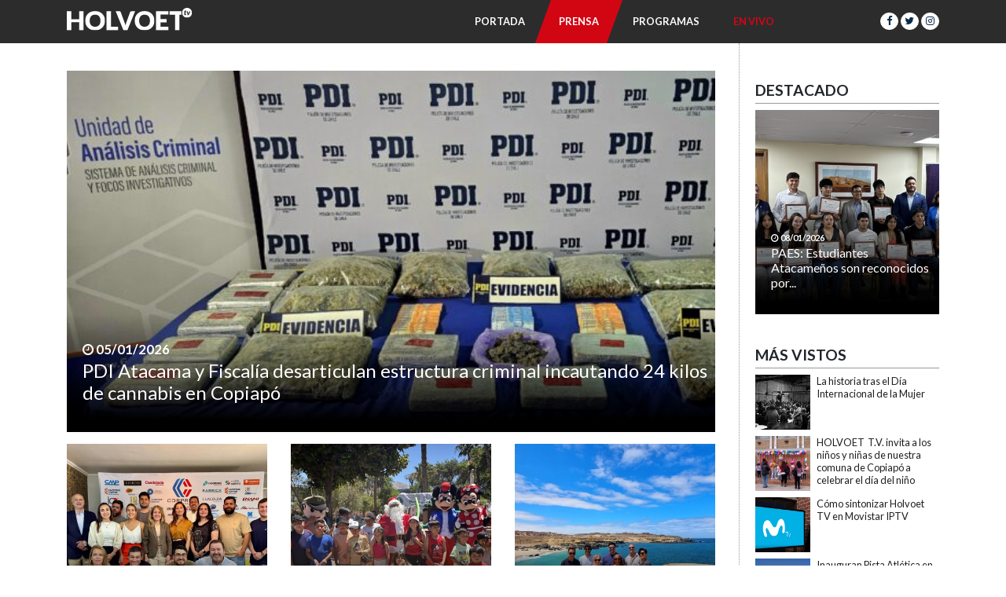

--- FILE ---
content_type: text/html; charset=UTF-8
request_url: https://holvoet.cl/tag/camion/
body_size: 72829
content:
<!DOCTYPE html>
<html lang="es">
<head><meta http-equiv="Content-Type" content="text/html; charset=UTF-8">

    <meta name="viewport" content="width=device-width, initial-scale=1.0, maximum-scale=1.0, user-scalable=no">
    <title>
        camión archivos - Holvoet ONLINE    </title>
    <link rel="icon" type="image/ico" href="https://holvoet.cl/wp-content/themes/holvoet/img/favicon/favicon.ico" />
    <link rel="apple-touch-icon" sizes="180x180" href="https://holvoet.cl/wp-content/themes/holvoet/img/favicon/apple-touch-icon.png">
    <link rel="icon" type="image/png" sizes="32x32" href="https://holvoet.cl/wp-content/themes/holvoet/img/favicon/favicon-32x32.png">
    <link rel="icon" type="image/png" sizes="16x16" href="https://holvoet.cl/wp-content/themes/holvoet/img/favicon/favicon-16x16.png">
    <link rel="manifest" href="https://holvoet.cl/wp-content/themes/holvoet/img/favicon/manifest.json">
    <meta name='robots' content='index, follow, max-image-preview:large, max-snippet:-1, max-video-preview:-1' />
	<style>img:is([sizes="auto" i], [sizes^="auto," i]) { contain-intrinsic-size: 3000px 1500px }</style>
	
	<!-- This site is optimized with the Yoast SEO plugin v26.7 - https://yoast.com/wordpress/plugins/seo/ -->
	<link rel="canonical" href="https://holvoet.cl/tag/camion/" />
	<meta property="og:locale" content="es_ES" />
	<meta property="og:type" content="article" />
	<meta property="og:title" content="camión archivos - Holvoet ONLINE" />
	<meta property="og:url" content="https://holvoet.cl/tag/camion/" />
	<meta property="og:site_name" content="Holvoet ONLINE" />
	<meta name="twitter:card" content="summary_large_image" />
	<script type="application/ld+json" class="yoast-schema-graph">{"@context":"https://schema.org","@graph":[{"@type":"CollectionPage","@id":"https://holvoet.cl/tag/camion/","url":"https://holvoet.cl/tag/camion/","name":"camión archivos - Holvoet ONLINE","isPartOf":{"@id":"https://holvoet.cl/#website"},"primaryImageOfPage":{"@id":"https://holvoet.cl/tag/camion/#primaryimage"},"image":{"@id":"https://holvoet.cl/tag/camion/#primaryimage"},"thumbnailUrl":"https://holvoet.cl/wp-content/uploads/Accidente-3-scaled.jpg","breadcrumb":{"@id":"https://holvoet.cl/tag/camion/#breadcrumb"},"inLanguage":"es"},{"@type":"ImageObject","inLanguage":"es","@id":"https://holvoet.cl/tag/camion/#primaryimage","url":"https://holvoet.cl/wp-content/uploads/Accidente-3-scaled.jpg","contentUrl":"https://holvoet.cl/wp-content/uploads/Accidente-3-scaled.jpg","width":2560,"height":1671,"caption":"Accidente"},{"@type":"BreadcrumbList","@id":"https://holvoet.cl/tag/camion/#breadcrumb","itemListElement":[{"@type":"ListItem","position":1,"name":"Portada","item":"https://holvoet.cl/"},{"@type":"ListItem","position":2,"name":"camión"}]},{"@type":"WebSite","@id":"https://holvoet.cl/#website","url":"https://holvoet.cl/","name":"Holvoet ONLINE","description":"","potentialAction":[{"@type":"SearchAction","target":{"@type":"EntryPoint","urlTemplate":"https://holvoet.cl/?s={search_term_string}"},"query-input":{"@type":"PropertyValueSpecification","valueRequired":true,"valueName":"search_term_string"}}],"inLanguage":"es"}]}</script>
	<!-- / Yoast SEO plugin. -->


<link rel='dns-prefetch' href='//cdnjs.cloudflare.com' />
<link rel='dns-prefetch' href='//www.googletagmanager.com' />
<link rel="alternate" type="application/rss+xml" title="Holvoet ONLINE &raquo; Etiqueta camión del feed" href="https://holvoet.cl/tag/camion/feed/" />
<!-- holvoet.cl is managing ads with Advanced Ads 2.0.16 – https://wpadvancedads.com/ --><script id="holvo-ready">
			window.advanced_ads_ready=function(e,a){a=a||"complete";var d=function(e){return"interactive"===a?"loading"!==e:"complete"===e};d(document.readyState)?e():document.addEventListener("readystatechange",(function(a){d(a.target.readyState)&&e()}),{once:"interactive"===a})},window.advanced_ads_ready_queue=window.advanced_ads_ready_queue||[];		</script>
		<style type="text/css" media="all">
/*!
 *  Font Awesome 4.7.0 by @davegandy - http://fontawesome.io - @fontawesome
 *  License - http://fontawesome.io/license (Font: SIL OFL 1.1, CSS: MIT License)
 */@font-face{font-family:'FontAwesome';src:url(https://holvoet.cl/wp-content/themes/holvoet/css/../fonts/fontawesome-webfont.eot#1745989402);src:url(https://holvoet.cl/wp-content/themes/holvoet/css/../fonts/fontawesome-webfont.eot#1745989402) format('embedded-opentype'),url(https://holvoet.cl/wp-content/themes/holvoet/css/../fonts/fontawesome-webfont.woff2#1745989402) format('woff2'),url(https://holvoet.cl/wp-content/themes/holvoet/css/../fonts/fontawesome-webfont.woff#1745989402) format('woff'),url(https://holvoet.cl/wp-content/themes/holvoet/css/../fonts/fontawesome-webfont.ttf#1745989402) format('truetype'),url(https://holvoet.cl/wp-content/themes/holvoet/css/../fonts/fontawesome-webfont.svg?v=4.7.0#fontawesomeregular) format('svg');font-weight:400;font-style:normal}.fa{display:inline-block;font:normal normal normal 14px/1 FontAwesome;font-size:inherit;text-rendering:auto;-webkit-font-smoothing:antialiased;-moz-osx-font-smoothing:grayscale}.fa-lg{font-size:1.33333333em;line-height:.75em;vertical-align:-15%}.fa-2x{font-size:2em}.fa-3x{font-size:3em}.fa-4x{font-size:4em}.fa-5x{font-size:5em}.fa-fw{width:1.28571429em;text-align:center}.fa-ul{padding-left:0;margin-left:2.14285714em;list-style-type:none}.fa-ul>li{position:relative}.fa-li{position:absolute;left:-2.14285714em;width:2.14285714em;top:.14285714em;text-align:center}.fa-li.fa-lg{left:-1.85714286em}.fa-border{padding:.2em .25em .15em;border:solid .08em #eee;border-radius:.1em}.fa-pull-left{float:left}.fa-pull-right{float:right}.fa.fa-pull-left{margin-right:.3em}.fa.fa-pull-right{margin-left:.3em}.pull-right{float:right}.pull-left{float:left}.fa.pull-left{margin-right:.3em}.fa.pull-right{margin-left:.3em}.fa-spin{-webkit-animation:fa-spin 2s infinite linear;animation:fa-spin 2s infinite linear}.fa-pulse{-webkit-animation:fa-spin 1s infinite steps(8);animation:fa-spin 1s infinite steps(8)}@-webkit-keyframes fa-spin{0%{-webkit-transform:rotate(0deg);transform:rotate(0deg)}100%{-webkit-transform:rotate(359deg);transform:rotate(359deg)}}@keyframes fa-spin{0%{-webkit-transform:rotate(0deg);transform:rotate(0deg)}100%{-webkit-transform:rotate(359deg);transform:rotate(359deg)}}.fa-rotate-90{-ms-filter:"progid:DXImageTransform.Microsoft.BasicImage(rotation=1)";-webkit-transform:rotate(90deg);-ms-transform:rotate(90deg);transform:rotate(90deg)}.fa-rotate-180{-ms-filter:"progid:DXImageTransform.Microsoft.BasicImage(rotation=2)";-webkit-transform:rotate(180deg);-ms-transform:rotate(180deg);transform:rotate(180deg)}.fa-rotate-270{-ms-filter:"progid:DXImageTransform.Microsoft.BasicImage(rotation=3)";-webkit-transform:rotate(270deg);-ms-transform:rotate(270deg);transform:rotate(270deg)}.fa-flip-horizontal{-ms-filter:"progid:DXImageTransform.Microsoft.BasicImage(rotation=0, mirror=1)";-webkit-transform:scale(-1,1);-ms-transform:scale(-1,1);transform:scale(-1,1)}.fa-flip-vertical{-ms-filter:"progid:DXImageTransform.Microsoft.BasicImage(rotation=2, mirror=1)";-webkit-transform:scale(1,-1);-ms-transform:scale(1,-1);transform:scale(1,-1)}:root .fa-rotate-90,:root .fa-rotate-180,:root .fa-rotate-270,:root .fa-flip-horizontal,:root .fa-flip-vertical{filter:none}.fa-stack{position:relative;display:inline-block;width:2em;height:2em;line-height:2em;vertical-align:middle}.fa-stack-1x,.fa-stack-2x{position:absolute;left:0;width:100%;text-align:center}.fa-stack-1x{line-height:inherit}.fa-stack-2x{font-size:2em}.fa-inverse{color:#fff}.fa-glass:before{content:"\f000"}.fa-music:before{content:"\f001"}.fa-search:before{content:"\f002"}.fa-envelope-o:before{content:"\f003"}.fa-heart:before{content:"\f004"}.fa-star:before{content:"\f005"}.fa-star-o:before{content:"\f006"}.fa-user:before{content:"\f007"}.fa-film:before{content:"\f008"}.fa-th-large:before{content:"\f009"}.fa-th:before{content:"\f00a"}.fa-th-list:before{content:"\f00b"}.fa-check:before{content:"\f00c"}.fa-remove:before,.fa-close:before,.fa-times:before{content:"\f00d"}.fa-search-plus:before{content:"\f00e"}.fa-search-minus:before{content:"\f010"}.fa-power-off:before{content:"\f011"}.fa-signal:before{content:"\f012"}.fa-gear:before,.fa-cog:before{content:"\f013"}.fa-trash-o:before{content:"\f014"}.fa-home:before{content:"\f015"}.fa-file-o:before{content:"\f016"}.fa-clock-o:before{content:"\f017"}.fa-road:before{content:"\f018"}.fa-download:before{content:"\f019"}.fa-arrow-circle-o-down:before{content:"\f01a"}.fa-arrow-circle-o-up:before{content:"\f01b"}.fa-inbox:before{content:"\f01c"}.fa-play-circle-o:before{content:"\f01d"}.fa-rotate-right:before,.fa-repeat:before{content:"\f01e"}.fa-refresh:before{content:"\f021"}.fa-list-alt:before{content:"\f022"}.fa-lock:before{content:"\f023"}.fa-flag:before{content:"\f024"}.fa-headphones:before{content:"\f025"}.fa-volume-off:before{content:"\f026"}.fa-volume-down:before{content:"\f027"}.fa-volume-up:before{content:"\f028"}.fa-qrcode:before{content:"\f029"}.fa-barcode:before{content:"\f02a"}.fa-tag:before{content:"\f02b"}.fa-tags:before{content:"\f02c"}.fa-book:before{content:"\f02d"}.fa-bookmark:before{content:"\f02e"}.fa-print:before{content:"\f02f"}.fa-camera:before{content:"\f030"}.fa-font:before{content:"\f031"}.fa-bold:before{content:"\f032"}.fa-italic:before{content:"\f033"}.fa-text-height:before{content:"\f034"}.fa-text-width:before{content:"\f035"}.fa-align-left:before{content:"\f036"}.fa-align-center:before{content:"\f037"}.fa-align-right:before{content:"\f038"}.fa-align-justify:before{content:"\f039"}.fa-list:before{content:"\f03a"}.fa-dedent:before,.fa-outdent:before{content:"\f03b"}.fa-indent:before{content:"\f03c"}.fa-video-camera:before{content:"\f03d"}.fa-photo:before,.fa-image:before,.fa-picture-o:before{content:"\f03e"}.fa-pencil:before{content:"\f040"}.fa-map-marker:before{content:"\f041"}.fa-adjust:before{content:"\f042"}.fa-tint:before{content:"\f043"}.fa-edit:before,.fa-pencil-square-o:before{content:"\f044"}.fa-share-square-o:before{content:"\f045"}.fa-check-square-o:before{content:"\f046"}.fa-arrows:before{content:"\f047"}.fa-step-backward:before{content:"\f048"}.fa-fast-backward:before{content:"\f049"}.fa-backward:before{content:"\f04a"}.fa-play:before{content:"\f04b"}.fa-pause:before{content:"\f04c"}.fa-stop:before{content:"\f04d"}.fa-forward:before{content:"\f04e"}.fa-fast-forward:before{content:"\f050"}.fa-step-forward:before{content:"\f051"}.fa-eject:before{content:"\f052"}.fa-chevron-left:before{content:"\f053"}.fa-chevron-right:before{content:"\f054"}.fa-plus-circle:before{content:"\f055"}.fa-minus-circle:before{content:"\f056"}.fa-times-circle:before{content:"\f057"}.fa-check-circle:before{content:"\f058"}.fa-question-circle:before{content:"\f059"}.fa-info-circle:before{content:"\f05a"}.fa-crosshairs:before{content:"\f05b"}.fa-times-circle-o:before{content:"\f05c"}.fa-check-circle-o:before{content:"\f05d"}.fa-ban:before{content:"\f05e"}.fa-arrow-left:before{content:"\f060"}.fa-arrow-right:before{content:"\f061"}.fa-arrow-up:before{content:"\f062"}.fa-arrow-down:before{content:"\f063"}.fa-mail-forward:before,.fa-share:before{content:"\f064"}.fa-expand:before{content:"\f065"}.fa-compress:before{content:"\f066"}.fa-plus:before{content:"\f067"}.fa-minus:before{content:"\f068"}.fa-asterisk:before{content:"\f069"}.fa-exclamation-circle:before{content:"\f06a"}.fa-gift:before{content:"\f06b"}.fa-leaf:before{content:"\f06c"}.fa-fire:before{content:"\f06d"}.fa-eye:before{content:"\f06e"}.fa-eye-slash:before{content:"\f070"}.fa-warning:before,.fa-exclamation-triangle:before{content:"\f071"}.fa-plane:before{content:"\f072"}.fa-calendar:before{content:"\f073"}.fa-random:before{content:"\f074"}.fa-comment:before{content:"\f075"}.fa-magnet:before{content:"\f076"}.fa-chevron-up:before{content:"\f077"}.fa-chevron-down:before{content:"\f078"}.fa-retweet:before{content:"\f079"}.fa-shopping-cart:before{content:"\f07a"}.fa-folder:before{content:"\f07b"}.fa-folder-open:before{content:"\f07c"}.fa-arrows-v:before{content:"\f07d"}.fa-arrows-h:before{content:"\f07e"}.fa-bar-chart-o:before,.fa-bar-chart:before{content:"\f080"}.fa-twitter-square:before{content:"\f081"}.fa-facebook-square:before{content:"\f082"}.fa-camera-retro:before{content:"\f083"}.fa-key:before{content:"\f084"}.fa-gears:before,.fa-cogs:before{content:"\f085"}.fa-comments:before{content:"\f086"}.fa-thumbs-o-up:before{content:"\f087"}.fa-thumbs-o-down:before{content:"\f088"}.fa-star-half:before{content:"\f089"}.fa-heart-o:before{content:"\f08a"}.fa-sign-out:before{content:"\f08b"}.fa-linkedin-square:before{content:"\f08c"}.fa-thumb-tack:before{content:"\f08d"}.fa-external-link:before{content:"\f08e"}.fa-sign-in:before{content:"\f090"}.fa-trophy:before{content:"\f091"}.fa-github-square:before{content:"\f092"}.fa-upload:before{content:"\f093"}.fa-lemon-o:before{content:"\f094"}.fa-phone:before{content:"\f095"}.fa-square-o:before{content:"\f096"}.fa-bookmark-o:before{content:"\f097"}.fa-phone-square:before{content:"\f098"}.fa-twitter:before{content:"\f099"}.fa-facebook-f:before,.fa-facebook:before{content:"\f09a"}.fa-github:before{content:"\f09b"}.fa-unlock:before{content:"\f09c"}.fa-credit-card:before{content:"\f09d"}.fa-feed:before,.fa-rss:before{content:"\f09e"}.fa-hdd-o:before{content:"\f0a0"}.fa-bullhorn:before{content:"\f0a1"}.fa-bell:before{content:"\f0f3"}.fa-certificate:before{content:"\f0a3"}.fa-hand-o-right:before{content:"\f0a4"}.fa-hand-o-left:before{content:"\f0a5"}.fa-hand-o-up:before{content:"\f0a6"}.fa-hand-o-down:before{content:"\f0a7"}.fa-arrow-circle-left:before{content:"\f0a8"}.fa-arrow-circle-right:before{content:"\f0a9"}.fa-arrow-circle-up:before{content:"\f0aa"}.fa-arrow-circle-down:before{content:"\f0ab"}.fa-globe:before{content:"\f0ac"}.fa-wrench:before{content:"\f0ad"}.fa-tasks:before{content:"\f0ae"}.fa-filter:before{content:"\f0b0"}.fa-briefcase:before{content:"\f0b1"}.fa-arrows-alt:before{content:"\f0b2"}.fa-group:before,.fa-users:before{content:"\f0c0"}.fa-chain:before,.fa-link:before{content:"\f0c1"}.fa-cloud:before{content:"\f0c2"}.fa-flask:before{content:"\f0c3"}.fa-cut:before,.fa-scissors:before{content:"\f0c4"}.fa-copy:before,.fa-files-o:before{content:"\f0c5"}.fa-paperclip:before{content:"\f0c6"}.fa-save:before,.fa-floppy-o:before{content:"\f0c7"}.fa-square:before{content:"\f0c8"}.fa-navicon:before,.fa-reorder:before,.fa-bars:before{content:"\f0c9"}.fa-list-ul:before{content:"\f0ca"}.fa-list-ol:before{content:"\f0cb"}.fa-strikethrough:before{content:"\f0cc"}.fa-underline:before{content:"\f0cd"}.fa-table:before{content:"\f0ce"}.fa-magic:before{content:"\f0d0"}.fa-truck:before{content:"\f0d1"}.fa-pinterest:before{content:"\f0d2"}.fa-pinterest-square:before{content:"\f0d3"}.fa-google-plus-square:before{content:"\f0d4"}.fa-google-plus:before{content:"\f0d5"}.fa-money:before{content:"\f0d6"}.fa-caret-down:before{content:"\f0d7"}.fa-caret-up:before{content:"\f0d8"}.fa-caret-left:before{content:"\f0d9"}.fa-caret-right:before{content:"\f0da"}.fa-columns:before{content:"\f0db"}.fa-unsorted:before,.fa-sort:before{content:"\f0dc"}.fa-sort-down:before,.fa-sort-desc:before{content:"\f0dd"}.fa-sort-up:before,.fa-sort-asc:before{content:"\f0de"}.fa-envelope:before{content:"\f0e0"}.fa-linkedin:before{content:"\f0e1"}.fa-rotate-left:before,.fa-undo:before{content:"\f0e2"}.fa-legal:before,.fa-gavel:before{content:"\f0e3"}.fa-dashboard:before,.fa-tachometer:before{content:"\f0e4"}.fa-comment-o:before{content:"\f0e5"}.fa-comments-o:before{content:"\f0e6"}.fa-flash:before,.fa-bolt:before{content:"\f0e7"}.fa-sitemap:before{content:"\f0e8"}.fa-umbrella:before{content:"\f0e9"}.fa-paste:before,.fa-clipboard:before{content:"\f0ea"}.fa-lightbulb-o:before{content:"\f0eb"}.fa-exchange:before{content:"\f0ec"}.fa-cloud-download:before{content:"\f0ed"}.fa-cloud-upload:before{content:"\f0ee"}.fa-user-md:before{content:"\f0f0"}.fa-stethoscope:before{content:"\f0f1"}.fa-suitcase:before{content:"\f0f2"}.fa-bell-o:before{content:"\f0a2"}.fa-coffee:before{content:"\f0f4"}.fa-cutlery:before{content:"\f0f5"}.fa-file-text-o:before{content:"\f0f6"}.fa-building-o:before{content:"\f0f7"}.fa-hospital-o:before{content:"\f0f8"}.fa-ambulance:before{content:"\f0f9"}.fa-medkit:before{content:"\f0fa"}.fa-fighter-jet:before{content:"\f0fb"}.fa-beer:before{content:"\f0fc"}.fa-h-square:before{content:"\f0fd"}.fa-plus-square:before{content:"\f0fe"}.fa-angle-double-left:before{content:"\f100"}.fa-angle-double-right:before{content:"\f101"}.fa-angle-double-up:before{content:"\f102"}.fa-angle-double-down:before{content:"\f103"}.fa-angle-left:before{content:"\f104"}.fa-angle-right:before{content:"\f105"}.fa-angle-up:before{content:"\f106"}.fa-angle-down:before{content:"\f107"}.fa-desktop:before{content:"\f108"}.fa-laptop:before{content:"\f109"}.fa-tablet:before{content:"\f10a"}.fa-mobile-phone:before,.fa-mobile:before{content:"\f10b"}.fa-circle-o:before{content:"\f10c"}.fa-quote-left:before{content:"\f10d"}.fa-quote-right:before{content:"\f10e"}.fa-spinner:before{content:"\f110"}.fa-circle:before{content:"\f111"}.fa-mail-reply:before,.fa-reply:before{content:"\f112"}.fa-github-alt:before{content:"\f113"}.fa-folder-o:before{content:"\f114"}.fa-folder-open-o:before{content:"\f115"}.fa-smile-o:before{content:"\f118"}.fa-frown-o:before{content:"\f119"}.fa-meh-o:before{content:"\f11a"}.fa-gamepad:before{content:"\f11b"}.fa-keyboard-o:before{content:"\f11c"}.fa-flag-o:before{content:"\f11d"}.fa-flag-checkered:before{content:"\f11e"}.fa-terminal:before{content:"\f120"}.fa-code:before{content:"\f121"}.fa-mail-reply-all:before,.fa-reply-all:before{content:"\f122"}.fa-star-half-empty:before,.fa-star-half-full:before,.fa-star-half-o:before{content:"\f123"}.fa-location-arrow:before{content:"\f124"}.fa-crop:before{content:"\f125"}.fa-code-fork:before{content:"\f126"}.fa-unlink:before,.fa-chain-broken:before{content:"\f127"}.fa-question:before{content:"\f128"}.fa-info:before{content:"\f129"}.fa-exclamation:before{content:"\f12a"}.fa-superscript:before{content:"\f12b"}.fa-subscript:before{content:"\f12c"}.fa-eraser:before{content:"\f12d"}.fa-puzzle-piece:before{content:"\f12e"}.fa-microphone:before{content:"\f130"}.fa-microphone-slash:before{content:"\f131"}.fa-shield:before{content:"\f132"}.fa-calendar-o:before{content:"\f133"}.fa-fire-extinguisher:before{content:"\f134"}.fa-rocket:before{content:"\f135"}.fa-maxcdn:before{content:"\f136"}.fa-chevron-circle-left:before{content:"\f137"}.fa-chevron-circle-right:before{content:"\f138"}.fa-chevron-circle-up:before{content:"\f139"}.fa-chevron-circle-down:before{content:"\f13a"}.fa-html5:before{content:"\f13b"}.fa-css3:before{content:"\f13c"}.fa-anchor:before{content:"\f13d"}.fa-unlock-alt:before{content:"\f13e"}.fa-bullseye:before{content:"\f140"}.fa-ellipsis-h:before{content:"\f141"}.fa-ellipsis-v:before{content:"\f142"}.fa-rss-square:before{content:"\f143"}.fa-play-circle:before{content:"\f144"}.fa-ticket:before{content:"\f145"}.fa-minus-square:before{content:"\f146"}.fa-minus-square-o:before{content:"\f147"}.fa-level-up:before{content:"\f148"}.fa-level-down:before{content:"\f149"}.fa-check-square:before{content:"\f14a"}.fa-pencil-square:before{content:"\f14b"}.fa-external-link-square:before{content:"\f14c"}.fa-share-square:before{content:"\f14d"}.fa-compass:before{content:"\f14e"}.fa-toggle-down:before,.fa-caret-square-o-down:before{content:"\f150"}.fa-toggle-up:before,.fa-caret-square-o-up:before{content:"\f151"}.fa-toggle-right:before,.fa-caret-square-o-right:before{content:"\f152"}.fa-euro:before,.fa-eur:before{content:"\f153"}.fa-gbp:before{content:"\f154"}.fa-dollar:before,.fa-usd:before{content:"\f155"}.fa-rupee:before,.fa-inr:before{content:"\f156"}.fa-cny:before,.fa-rmb:before,.fa-yen:before,.fa-jpy:before{content:"\f157"}.fa-ruble:before,.fa-rouble:before,.fa-rub:before{content:"\f158"}.fa-won:before,.fa-krw:before{content:"\f159"}.fa-bitcoin:before,.fa-btc:before{content:"\f15a"}.fa-file:before{content:"\f15b"}.fa-file-text:before{content:"\f15c"}.fa-sort-alpha-asc:before{content:"\f15d"}.fa-sort-alpha-desc:before{content:"\f15e"}.fa-sort-amount-asc:before{content:"\f160"}.fa-sort-amount-desc:before{content:"\f161"}.fa-sort-numeric-asc:before{content:"\f162"}.fa-sort-numeric-desc:before{content:"\f163"}.fa-thumbs-up:before{content:"\f164"}.fa-thumbs-down:before{content:"\f165"}.fa-youtube-square:before{content:"\f166"}.fa-youtube:before{content:"\f167"}.fa-xing:before{content:"\f168"}.fa-xing-square:before{content:"\f169"}.fa-youtube-play:before{content:"\f16a"}.fa-dropbox:before{content:"\f16b"}.fa-stack-overflow:before{content:"\f16c"}.fa-instagram:before{content:"\f16d"}.fa-flickr:before{content:"\f16e"}.fa-adn:before{content:"\f170"}.fa-bitbucket:before{content:"\f171"}.fa-bitbucket-square:before{content:"\f172"}.fa-tumblr:before{content:"\f173"}.fa-tumblr-square:before{content:"\f174"}.fa-long-arrow-down:before{content:"\f175"}.fa-long-arrow-up:before{content:"\f176"}.fa-long-arrow-left:before{content:"\f177"}.fa-long-arrow-right:before{content:"\f178"}.fa-apple:before{content:"\f179"}.fa-windows:before{content:"\f17a"}.fa-android:before{content:"\f17b"}.fa-linux:before{content:"\f17c"}.fa-dribbble:before{content:"\f17d"}.fa-skype:before{content:"\f17e"}.fa-foursquare:before{content:"\f180"}.fa-trello:before{content:"\f181"}.fa-female:before{content:"\f182"}.fa-male:before{content:"\f183"}.fa-gittip:before,.fa-gratipay:before{content:"\f184"}.fa-sun-o:before{content:"\f185"}.fa-moon-o:before{content:"\f186"}.fa-archive:before{content:"\f187"}.fa-bug:before{content:"\f188"}.fa-vk:before{content:"\f189"}.fa-weibo:before{content:"\f18a"}.fa-renren:before{content:"\f18b"}.fa-pagelines:before{content:"\f18c"}.fa-stack-exchange:before{content:"\f18d"}.fa-arrow-circle-o-right:before{content:"\f18e"}.fa-arrow-circle-o-left:before{content:"\f190"}.fa-toggle-left:before,.fa-caret-square-o-left:before{content:"\f191"}.fa-dot-circle-o:before{content:"\f192"}.fa-wheelchair:before{content:"\f193"}.fa-vimeo-square:before{content:"\f194"}.fa-turkish-lira:before,.fa-try:before{content:"\f195"}.fa-plus-square-o:before{content:"\f196"}.fa-space-shuttle:before{content:"\f197"}.fa-slack:before{content:"\f198"}.fa-envelope-square:before{content:"\f199"}.fa-wordpress:before{content:"\f19a"}.fa-openid:before{content:"\f19b"}.fa-institution:before,.fa-bank:before,.fa-university:before{content:"\f19c"}.fa-mortar-board:before,.fa-graduation-cap:before{content:"\f19d"}.fa-yahoo:before{content:"\f19e"}.fa-google:before{content:"\f1a0"}.fa-reddit:before{content:"\f1a1"}.fa-reddit-square:before{content:"\f1a2"}.fa-stumbleupon-circle:before{content:"\f1a3"}.fa-stumbleupon:before{content:"\f1a4"}.fa-delicious:before{content:"\f1a5"}.fa-digg:before{content:"\f1a6"}.fa-pied-piper-pp:before{content:"\f1a7"}.fa-pied-piper-alt:before{content:"\f1a8"}.fa-drupal:before{content:"\f1a9"}.fa-joomla:before{content:"\f1aa"}.fa-language:before{content:"\f1ab"}.fa-fax:before{content:"\f1ac"}.fa-building:before{content:"\f1ad"}.fa-child:before{content:"\f1ae"}.fa-paw:before{content:"\f1b0"}.fa-spoon:before{content:"\f1b1"}.fa-cube:before{content:"\f1b2"}.fa-cubes:before{content:"\f1b3"}.fa-behance:before{content:"\f1b4"}.fa-behance-square:before{content:"\f1b5"}.fa-steam:before{content:"\f1b6"}.fa-steam-square:before{content:"\f1b7"}.fa-recycle:before{content:"\f1b8"}.fa-automobile:before,.fa-car:before{content:"\f1b9"}.fa-cab:before,.fa-taxi:before{content:"\f1ba"}.fa-tree:before{content:"\f1bb"}.fa-spotify:before{content:"\f1bc"}.fa-deviantart:before{content:"\f1bd"}.fa-soundcloud:before{content:"\f1be"}.fa-database:before{content:"\f1c0"}.fa-file-pdf-o:before{content:"\f1c1"}.fa-file-word-o:before{content:"\f1c2"}.fa-file-excel-o:before{content:"\f1c3"}.fa-file-powerpoint-o:before{content:"\f1c4"}.fa-file-photo-o:before,.fa-file-picture-o:before,.fa-file-image-o:before{content:"\f1c5"}.fa-file-zip-o:before,.fa-file-archive-o:before{content:"\f1c6"}.fa-file-sound-o:before,.fa-file-audio-o:before{content:"\f1c7"}.fa-file-movie-o:before,.fa-file-video-o:before{content:"\f1c8"}.fa-file-code-o:before{content:"\f1c9"}.fa-vine:before{content:"\f1ca"}.fa-codepen:before{content:"\f1cb"}.fa-jsfiddle:before{content:"\f1cc"}.fa-life-bouy:before,.fa-life-buoy:before,.fa-life-saver:before,.fa-support:before,.fa-life-ring:before{content:"\f1cd"}.fa-circle-o-notch:before{content:"\f1ce"}.fa-ra:before,.fa-resistance:before,.fa-rebel:before{content:"\f1d0"}.fa-ge:before,.fa-empire:before{content:"\f1d1"}.fa-git-square:before{content:"\f1d2"}.fa-git:before{content:"\f1d3"}.fa-y-combinator-square:before,.fa-yc-square:before,.fa-hacker-news:before{content:"\f1d4"}.fa-tencent-weibo:before{content:"\f1d5"}.fa-qq:before{content:"\f1d6"}.fa-wechat:before,.fa-weixin:before{content:"\f1d7"}.fa-send:before,.fa-paper-plane:before{content:"\f1d8"}.fa-send-o:before,.fa-paper-plane-o:before{content:"\f1d9"}.fa-history:before{content:"\f1da"}.fa-circle-thin:before{content:"\f1db"}.fa-header:before{content:"\f1dc"}.fa-paragraph:before{content:"\f1dd"}.fa-sliders:before{content:"\f1de"}.fa-share-alt:before{content:"\f1e0"}.fa-share-alt-square:before{content:"\f1e1"}.fa-bomb:before{content:"\f1e2"}.fa-soccer-ball-o:before,.fa-futbol-o:before{content:"\f1e3"}.fa-tty:before{content:"\f1e4"}.fa-binoculars:before{content:"\f1e5"}.fa-plug:before{content:"\f1e6"}.fa-slideshare:before{content:"\f1e7"}.fa-twitch:before{content:"\f1e8"}.fa-yelp:before{content:"\f1e9"}.fa-newspaper-o:before{content:"\f1ea"}.fa-wifi:before{content:"\f1eb"}.fa-calculator:before{content:"\f1ec"}.fa-paypal:before{content:"\f1ed"}.fa-google-wallet:before{content:"\f1ee"}.fa-cc-visa:before{content:"\f1f0"}.fa-cc-mastercard:before{content:"\f1f1"}.fa-cc-discover:before{content:"\f1f2"}.fa-cc-amex:before{content:"\f1f3"}.fa-cc-paypal:before{content:"\f1f4"}.fa-cc-stripe:before{content:"\f1f5"}.fa-bell-slash:before{content:"\f1f6"}.fa-bell-slash-o:before{content:"\f1f7"}.fa-trash:before{content:"\f1f8"}.fa-copyright:before{content:"\f1f9"}.fa-at:before{content:"\f1fa"}.fa-eyedropper:before{content:"\f1fb"}.fa-paint-brush:before{content:"\f1fc"}.fa-birthday-cake:before{content:"\f1fd"}.fa-area-chart:before{content:"\f1fe"}.fa-pie-chart:before{content:"\f200"}.fa-line-chart:before{content:"\f201"}.fa-lastfm:before{content:"\f202"}.fa-lastfm-square:before{content:"\f203"}.fa-toggle-off:before{content:"\f204"}.fa-toggle-on:before{content:"\f205"}.fa-bicycle:before{content:"\f206"}.fa-bus:before{content:"\f207"}.fa-ioxhost:before{content:"\f208"}.fa-angellist:before{content:"\f209"}.fa-cc:before{content:"\f20a"}.fa-shekel:before,.fa-sheqel:before,.fa-ils:before{content:"\f20b"}.fa-meanpath:before{content:"\f20c"}.fa-buysellads:before{content:"\f20d"}.fa-connectdevelop:before{content:"\f20e"}.fa-dashcube:before{content:"\f210"}.fa-forumbee:before{content:"\f211"}.fa-leanpub:before{content:"\f212"}.fa-sellsy:before{content:"\f213"}.fa-shirtsinbulk:before{content:"\f214"}.fa-simplybuilt:before{content:"\f215"}.fa-skyatlas:before{content:"\f216"}.fa-cart-plus:before{content:"\f217"}.fa-cart-arrow-down:before{content:"\f218"}.fa-diamond:before{content:"\f219"}.fa-ship:before{content:"\f21a"}.fa-user-secret:before{content:"\f21b"}.fa-motorcycle:before{content:"\f21c"}.fa-street-view:before{content:"\f21d"}.fa-heartbeat:before{content:"\f21e"}.fa-venus:before{content:"\f221"}.fa-mars:before{content:"\f222"}.fa-mercury:before{content:"\f223"}.fa-intersex:before,.fa-transgender:before{content:"\f224"}.fa-transgender-alt:before{content:"\f225"}.fa-venus-double:before{content:"\f226"}.fa-mars-double:before{content:"\f227"}.fa-venus-mars:before{content:"\f228"}.fa-mars-stroke:before{content:"\f229"}.fa-mars-stroke-v:before{content:"\f22a"}.fa-mars-stroke-h:before{content:"\f22b"}.fa-neuter:before{content:"\f22c"}.fa-genderless:before{content:"\f22d"}.fa-facebook-official:before{content:"\f230"}.fa-pinterest-p:before{content:"\f231"}.fa-whatsapp:before{content:"\f232"}.fa-server:before{content:"\f233"}.fa-user-plus:before{content:"\f234"}.fa-user-times:before{content:"\f235"}.fa-hotel:before,.fa-bed:before{content:"\f236"}.fa-viacoin:before{content:"\f237"}.fa-train:before{content:"\f238"}.fa-subway:before{content:"\f239"}.fa-medium:before{content:"\f23a"}.fa-yc:before,.fa-y-combinator:before{content:"\f23b"}.fa-optin-monster:before{content:"\f23c"}.fa-opencart:before{content:"\f23d"}.fa-expeditedssl:before{content:"\f23e"}.fa-battery-4:before,.fa-battery:before,.fa-battery-full:before{content:"\f240"}.fa-battery-3:before,.fa-battery-three-quarters:before{content:"\f241"}.fa-battery-2:before,.fa-battery-half:before{content:"\f242"}.fa-battery-1:before,.fa-battery-quarter:before{content:"\f243"}.fa-battery-0:before,.fa-battery-empty:before{content:"\f244"}.fa-mouse-pointer:before{content:"\f245"}.fa-i-cursor:before{content:"\f246"}.fa-object-group:before{content:"\f247"}.fa-object-ungroup:before{content:"\f248"}.fa-sticky-note:before{content:"\f249"}.fa-sticky-note-o:before{content:"\f24a"}.fa-cc-jcb:before{content:"\f24b"}.fa-cc-diners-club:before{content:"\f24c"}.fa-clone:before{content:"\f24d"}.fa-balance-scale:before{content:"\f24e"}.fa-hourglass-o:before{content:"\f250"}.fa-hourglass-1:before,.fa-hourglass-start:before{content:"\f251"}.fa-hourglass-2:before,.fa-hourglass-half:before{content:"\f252"}.fa-hourglass-3:before,.fa-hourglass-end:before{content:"\f253"}.fa-hourglass:before{content:"\f254"}.fa-hand-grab-o:before,.fa-hand-rock-o:before{content:"\f255"}.fa-hand-stop-o:before,.fa-hand-paper-o:before{content:"\f256"}.fa-hand-scissors-o:before{content:"\f257"}.fa-hand-lizard-o:before{content:"\f258"}.fa-hand-spock-o:before{content:"\f259"}.fa-hand-pointer-o:before{content:"\f25a"}.fa-hand-peace-o:before{content:"\f25b"}.fa-trademark:before{content:"\f25c"}.fa-registered:before{content:"\f25d"}.fa-creative-commons:before{content:"\f25e"}.fa-gg:before{content:"\f260"}.fa-gg-circle:before{content:"\f261"}.fa-tripadvisor:before{content:"\f262"}.fa-odnoklassniki:before{content:"\f263"}.fa-odnoklassniki-square:before{content:"\f264"}.fa-get-pocket:before{content:"\f265"}.fa-wikipedia-w:before{content:"\f266"}.fa-safari:before{content:"\f267"}.fa-chrome:before{content:"\f268"}.fa-firefox:before{content:"\f269"}.fa-opera:before{content:"\f26a"}.fa-internet-explorer:before{content:"\f26b"}.fa-tv:before,.fa-television:before{content:"\f26c"}.fa-contao:before{content:"\f26d"}.fa-500px:before{content:"\f26e"}.fa-amazon:before{content:"\f270"}.fa-calendar-plus-o:before{content:"\f271"}.fa-calendar-minus-o:before{content:"\f272"}.fa-calendar-times-o:before{content:"\f273"}.fa-calendar-check-o:before{content:"\f274"}.fa-industry:before{content:"\f275"}.fa-map-pin:before{content:"\f276"}.fa-map-signs:before{content:"\f277"}.fa-map-o:before{content:"\f278"}.fa-map:before{content:"\f279"}.fa-commenting:before{content:"\f27a"}.fa-commenting-o:before{content:"\f27b"}.fa-houzz:before{content:"\f27c"}.fa-vimeo:before{content:"\f27d"}.fa-black-tie:before{content:"\f27e"}.fa-fonticons:before{content:"\f280"}.fa-reddit-alien:before{content:"\f281"}.fa-edge:before{content:"\f282"}.fa-credit-card-alt:before{content:"\f283"}.fa-codiepie:before{content:"\f284"}.fa-modx:before{content:"\f285"}.fa-fort-awesome:before{content:"\f286"}.fa-usb:before{content:"\f287"}.fa-product-hunt:before{content:"\f288"}.fa-mixcloud:before{content:"\f289"}.fa-scribd:before{content:"\f28a"}.fa-pause-circle:before{content:"\f28b"}.fa-pause-circle-o:before{content:"\f28c"}.fa-stop-circle:before{content:"\f28d"}.fa-stop-circle-o:before{content:"\f28e"}.fa-shopping-bag:before{content:"\f290"}.fa-shopping-basket:before{content:"\f291"}.fa-hashtag:before{content:"\f292"}.fa-bluetooth:before{content:"\f293"}.fa-bluetooth-b:before{content:"\f294"}.fa-percent:before{content:"\f295"}.fa-gitlab:before{content:"\f296"}.fa-wpbeginner:before{content:"\f297"}.fa-wpforms:before{content:"\f298"}.fa-envira:before{content:"\f299"}.fa-universal-access:before{content:"\f29a"}.fa-wheelchair-alt:before{content:"\f29b"}.fa-question-circle-o:before{content:"\f29c"}.fa-blind:before{content:"\f29d"}.fa-audio-description:before{content:"\f29e"}.fa-volume-control-phone:before{content:"\f2a0"}.fa-braille:before{content:"\f2a1"}.fa-assistive-listening-systems:before{content:"\f2a2"}.fa-asl-interpreting:before,.fa-american-sign-language-interpreting:before{content:"\f2a3"}.fa-deafness:before,.fa-hard-of-hearing:before,.fa-deaf:before{content:"\f2a4"}.fa-glide:before{content:"\f2a5"}.fa-glide-g:before{content:"\f2a6"}.fa-signing:before,.fa-sign-language:before{content:"\f2a7"}.fa-low-vision:before{content:"\f2a8"}.fa-viadeo:before{content:"\f2a9"}.fa-viadeo-square:before{content:"\f2aa"}.fa-snapchat:before{content:"\f2ab"}.fa-snapchat-ghost:before{content:"\f2ac"}.fa-snapchat-square:before{content:"\f2ad"}.fa-pied-piper:before{content:"\f2ae"}.fa-first-order:before{content:"\f2b0"}.fa-yoast:before{content:"\f2b1"}.fa-themeisle:before{content:"\f2b2"}.fa-google-plus-circle:before,.fa-google-plus-official:before{content:"\f2b3"}.fa-fa:before,.fa-font-awesome:before{content:"\f2b4"}.fa-handshake-o:before{content:"\f2b5"}.fa-envelope-open:before{content:"\f2b6"}.fa-envelope-open-o:before{content:"\f2b7"}.fa-linode:before{content:"\f2b8"}.fa-address-book:before{content:"\f2b9"}.fa-address-book-o:before{content:"\f2ba"}.fa-vcard:before,.fa-address-card:before{content:"\f2bb"}.fa-vcard-o:before,.fa-address-card-o:before{content:"\f2bc"}.fa-user-circle:before{content:"\f2bd"}.fa-user-circle-o:before{content:"\f2be"}.fa-user-o:before{content:"\f2c0"}.fa-id-badge:before{content:"\f2c1"}.fa-drivers-license:before,.fa-id-card:before{content:"\f2c2"}.fa-drivers-license-o:before,.fa-id-card-o:before{content:"\f2c3"}.fa-quora:before{content:"\f2c4"}.fa-free-code-camp:before{content:"\f2c5"}.fa-telegram:before{content:"\f2c6"}.fa-thermometer-4:before,.fa-thermometer:before,.fa-thermometer-full:before{content:"\f2c7"}.fa-thermometer-3:before,.fa-thermometer-three-quarters:before{content:"\f2c8"}.fa-thermometer-2:before,.fa-thermometer-half:before{content:"\f2c9"}.fa-thermometer-1:before,.fa-thermometer-quarter:before{content:"\f2ca"}.fa-thermometer-0:before,.fa-thermometer-empty:before{content:"\f2cb"}.fa-shower:before{content:"\f2cc"}.fa-bathtub:before,.fa-s15:before,.fa-bath:before{content:"\f2cd"}.fa-podcast:before{content:"\f2ce"}.fa-window-maximize:before{content:"\f2d0"}.fa-window-minimize:before{content:"\f2d1"}.fa-window-restore:before{content:"\f2d2"}.fa-times-rectangle:before,.fa-window-close:before{content:"\f2d3"}.fa-times-rectangle-o:before,.fa-window-close-o:before{content:"\f2d4"}.fa-bandcamp:before{content:"\f2d5"}.fa-grav:before{content:"\f2d6"}.fa-etsy:before{content:"\f2d7"}.fa-imdb:before{content:"\f2d8"}.fa-ravelry:before{content:"\f2d9"}.fa-eercast:before{content:"\f2da"}.fa-microchip:before{content:"\f2db"}.fa-snowflake-o:before{content:"\f2dc"}.fa-superpowers:before{content:"\f2dd"}.fa-wpexplorer:before{content:"\f2de"}.fa-meetup:before{content:"\f2e0"}.sr-only{position:absolute;width:1px;height:1px;padding:0;margin:-1px;overflow:hidden;clip:rect(0,0,0,0);border:0}.sr-only-focusable:active,.sr-only-focusable:focus{position:static;width:auto;height:auto;margin:0;overflow:visible;clip:auto}
</style>
<style id='classic-theme-styles-inline-css' type='text/css'>
/*! This file is auto-generated */
.wp-block-button__link{color:#fff;background-color:#32373c;border-radius:9999px;box-shadow:none;text-decoration:none;padding:calc(.667em + 2px) calc(1.333em + 2px);font-size:1.125em}.wp-block-file__button{background:#32373c;color:#fff;text-decoration:none}
</style>
<style id='global-styles-inline-css' type='text/css'>
:root{--wp--preset--aspect-ratio--square: 1;--wp--preset--aspect-ratio--4-3: 4/3;--wp--preset--aspect-ratio--3-4: 3/4;--wp--preset--aspect-ratio--3-2: 3/2;--wp--preset--aspect-ratio--2-3: 2/3;--wp--preset--aspect-ratio--16-9: 16/9;--wp--preset--aspect-ratio--9-16: 9/16;--wp--preset--color--black: #000000;--wp--preset--color--cyan-bluish-gray: #abb8c3;--wp--preset--color--white: #ffffff;--wp--preset--color--pale-pink: #f78da7;--wp--preset--color--vivid-red: #cf2e2e;--wp--preset--color--luminous-vivid-orange: #ff6900;--wp--preset--color--luminous-vivid-amber: #fcb900;--wp--preset--color--light-green-cyan: #7bdcb5;--wp--preset--color--vivid-green-cyan: #00d084;--wp--preset--color--pale-cyan-blue: #8ed1fc;--wp--preset--color--vivid-cyan-blue: #0693e3;--wp--preset--color--vivid-purple: #9b51e0;--wp--preset--gradient--vivid-cyan-blue-to-vivid-purple: linear-gradient(135deg,rgba(6,147,227,1) 0%,rgb(155,81,224) 100%);--wp--preset--gradient--light-green-cyan-to-vivid-green-cyan: linear-gradient(135deg,rgb(122,220,180) 0%,rgb(0,208,130) 100%);--wp--preset--gradient--luminous-vivid-amber-to-luminous-vivid-orange: linear-gradient(135deg,rgba(252,185,0,1) 0%,rgba(255,105,0,1) 100%);--wp--preset--gradient--luminous-vivid-orange-to-vivid-red: linear-gradient(135deg,rgba(255,105,0,1) 0%,rgb(207,46,46) 100%);--wp--preset--gradient--very-light-gray-to-cyan-bluish-gray: linear-gradient(135deg,rgb(238,238,238) 0%,rgb(169,184,195) 100%);--wp--preset--gradient--cool-to-warm-spectrum: linear-gradient(135deg,rgb(74,234,220) 0%,rgb(151,120,209) 20%,rgb(207,42,186) 40%,rgb(238,44,130) 60%,rgb(251,105,98) 80%,rgb(254,248,76) 100%);--wp--preset--gradient--blush-light-purple: linear-gradient(135deg,rgb(255,206,236) 0%,rgb(152,150,240) 100%);--wp--preset--gradient--blush-bordeaux: linear-gradient(135deg,rgb(254,205,165) 0%,rgb(254,45,45) 50%,rgb(107,0,62) 100%);--wp--preset--gradient--luminous-dusk: linear-gradient(135deg,rgb(255,203,112) 0%,rgb(199,81,192) 50%,rgb(65,88,208) 100%);--wp--preset--gradient--pale-ocean: linear-gradient(135deg,rgb(255,245,203) 0%,rgb(182,227,212) 50%,rgb(51,167,181) 100%);--wp--preset--gradient--electric-grass: linear-gradient(135deg,rgb(202,248,128) 0%,rgb(113,206,126) 100%);--wp--preset--gradient--midnight: linear-gradient(135deg,rgb(2,3,129) 0%,rgb(40,116,252) 100%);--wp--preset--font-size--small: 13px;--wp--preset--font-size--medium: 20px;--wp--preset--font-size--large: 36px;--wp--preset--font-size--x-large: 42px;--wp--preset--spacing--20: 0.44rem;--wp--preset--spacing--30: 0.67rem;--wp--preset--spacing--40: 1rem;--wp--preset--spacing--50: 1.5rem;--wp--preset--spacing--60: 2.25rem;--wp--preset--spacing--70: 3.38rem;--wp--preset--spacing--80: 5.06rem;--wp--preset--shadow--natural: 6px 6px 9px rgba(0, 0, 0, 0.2);--wp--preset--shadow--deep: 12px 12px 50px rgba(0, 0, 0, 0.4);--wp--preset--shadow--sharp: 6px 6px 0px rgba(0, 0, 0, 0.2);--wp--preset--shadow--outlined: 6px 6px 0px -3px rgba(255, 255, 255, 1), 6px 6px rgba(0, 0, 0, 1);--wp--preset--shadow--crisp: 6px 6px 0px rgba(0, 0, 0, 1);}:where(.is-layout-flex){gap: 0.5em;}:where(.is-layout-grid){gap: 0.5em;}body .is-layout-flex{display: flex;}.is-layout-flex{flex-wrap: wrap;align-items: center;}.is-layout-flex > :is(*, div){margin: 0;}body .is-layout-grid{display: grid;}.is-layout-grid > :is(*, div){margin: 0;}:where(.wp-block-columns.is-layout-flex){gap: 2em;}:where(.wp-block-columns.is-layout-grid){gap: 2em;}:where(.wp-block-post-template.is-layout-flex){gap: 1.25em;}:where(.wp-block-post-template.is-layout-grid){gap: 1.25em;}.has-black-color{color: var(--wp--preset--color--black) !important;}.has-cyan-bluish-gray-color{color: var(--wp--preset--color--cyan-bluish-gray) !important;}.has-white-color{color: var(--wp--preset--color--white) !important;}.has-pale-pink-color{color: var(--wp--preset--color--pale-pink) !important;}.has-vivid-red-color{color: var(--wp--preset--color--vivid-red) !important;}.has-luminous-vivid-orange-color{color: var(--wp--preset--color--luminous-vivid-orange) !important;}.has-luminous-vivid-amber-color{color: var(--wp--preset--color--luminous-vivid-amber) !important;}.has-light-green-cyan-color{color: var(--wp--preset--color--light-green-cyan) !important;}.has-vivid-green-cyan-color{color: var(--wp--preset--color--vivid-green-cyan) !important;}.has-pale-cyan-blue-color{color: var(--wp--preset--color--pale-cyan-blue) !important;}.has-vivid-cyan-blue-color{color: var(--wp--preset--color--vivid-cyan-blue) !important;}.has-vivid-purple-color{color: var(--wp--preset--color--vivid-purple) !important;}.has-black-background-color{background-color: var(--wp--preset--color--black) !important;}.has-cyan-bluish-gray-background-color{background-color: var(--wp--preset--color--cyan-bluish-gray) !important;}.has-white-background-color{background-color: var(--wp--preset--color--white) !important;}.has-pale-pink-background-color{background-color: var(--wp--preset--color--pale-pink) !important;}.has-vivid-red-background-color{background-color: var(--wp--preset--color--vivid-red) !important;}.has-luminous-vivid-orange-background-color{background-color: var(--wp--preset--color--luminous-vivid-orange) !important;}.has-luminous-vivid-amber-background-color{background-color: var(--wp--preset--color--luminous-vivid-amber) !important;}.has-light-green-cyan-background-color{background-color: var(--wp--preset--color--light-green-cyan) !important;}.has-vivid-green-cyan-background-color{background-color: var(--wp--preset--color--vivid-green-cyan) !important;}.has-pale-cyan-blue-background-color{background-color: var(--wp--preset--color--pale-cyan-blue) !important;}.has-vivid-cyan-blue-background-color{background-color: var(--wp--preset--color--vivid-cyan-blue) !important;}.has-vivid-purple-background-color{background-color: var(--wp--preset--color--vivid-purple) !important;}.has-black-border-color{border-color: var(--wp--preset--color--black) !important;}.has-cyan-bluish-gray-border-color{border-color: var(--wp--preset--color--cyan-bluish-gray) !important;}.has-white-border-color{border-color: var(--wp--preset--color--white) !important;}.has-pale-pink-border-color{border-color: var(--wp--preset--color--pale-pink) !important;}.has-vivid-red-border-color{border-color: var(--wp--preset--color--vivid-red) !important;}.has-luminous-vivid-orange-border-color{border-color: var(--wp--preset--color--luminous-vivid-orange) !important;}.has-luminous-vivid-amber-border-color{border-color: var(--wp--preset--color--luminous-vivid-amber) !important;}.has-light-green-cyan-border-color{border-color: var(--wp--preset--color--light-green-cyan) !important;}.has-vivid-green-cyan-border-color{border-color: var(--wp--preset--color--vivid-green-cyan) !important;}.has-pale-cyan-blue-border-color{border-color: var(--wp--preset--color--pale-cyan-blue) !important;}.has-vivid-cyan-blue-border-color{border-color: var(--wp--preset--color--vivid-cyan-blue) !important;}.has-vivid-purple-border-color{border-color: var(--wp--preset--color--vivid-purple) !important;}.has-vivid-cyan-blue-to-vivid-purple-gradient-background{background: var(--wp--preset--gradient--vivid-cyan-blue-to-vivid-purple) !important;}.has-light-green-cyan-to-vivid-green-cyan-gradient-background{background: var(--wp--preset--gradient--light-green-cyan-to-vivid-green-cyan) !important;}.has-luminous-vivid-amber-to-luminous-vivid-orange-gradient-background{background: var(--wp--preset--gradient--luminous-vivid-amber-to-luminous-vivid-orange) !important;}.has-luminous-vivid-orange-to-vivid-red-gradient-background{background: var(--wp--preset--gradient--luminous-vivid-orange-to-vivid-red) !important;}.has-very-light-gray-to-cyan-bluish-gray-gradient-background{background: var(--wp--preset--gradient--very-light-gray-to-cyan-bluish-gray) !important;}.has-cool-to-warm-spectrum-gradient-background{background: var(--wp--preset--gradient--cool-to-warm-spectrum) !important;}.has-blush-light-purple-gradient-background{background: var(--wp--preset--gradient--blush-light-purple) !important;}.has-blush-bordeaux-gradient-background{background: var(--wp--preset--gradient--blush-bordeaux) !important;}.has-luminous-dusk-gradient-background{background: var(--wp--preset--gradient--luminous-dusk) !important;}.has-pale-ocean-gradient-background{background: var(--wp--preset--gradient--pale-ocean) !important;}.has-electric-grass-gradient-background{background: var(--wp--preset--gradient--electric-grass) !important;}.has-midnight-gradient-background{background: var(--wp--preset--gradient--midnight) !important;}.has-small-font-size{font-size: var(--wp--preset--font-size--small) !important;}.has-medium-font-size{font-size: var(--wp--preset--font-size--medium) !important;}.has-large-font-size{font-size: var(--wp--preset--font-size--large) !important;}.has-x-large-font-size{font-size: var(--wp--preset--font-size--x-large) !important;}
:where(.wp-block-post-template.is-layout-flex){gap: 1.25em;}:where(.wp-block-post-template.is-layout-grid){gap: 1.25em;}
:where(.wp-block-columns.is-layout-flex){gap: 2em;}:where(.wp-block-columns.is-layout-grid){gap: 2em;}
:root :where(.wp-block-pullquote){font-size: 1.5em;line-height: 1.6;}
</style>
<link rel='stylesheet' id='wpo_min-header-0-css' href='https://holvoet.cl/wp-content/cache/wpo-minify/1748946852/assets/wpo-minify-header-86ab1d5a.min.css' type='text/css' media='all' />
<!--n2css--><!--n2js-->
<!-- Fragmento de código de la etiqueta de Google (gtag.js) añadida por Site Kit -->
<!-- Fragmento de código de Google Analytics añadido por Site Kit -->
<script type="text/javascript" src="https://www.googletagmanager.com/gtag/js?id=GT-MQPXWZF" id="google_gtagjs-js" async></script>
<script type="text/javascript" id="google_gtagjs-js-after">
/* <![CDATA[ */
window.dataLayer = window.dataLayer || [];function gtag(){dataLayer.push(arguments);}
gtag("set","linker",{"domains":["holvoet.cl"]});
gtag("js", new Date());
gtag("set", "developer_id.dZTNiMT", true);
gtag("config", "GT-MQPXWZF");
/* ]]> */
</script>
<link rel="https://api.w.org/" href="https://holvoet.cl/wp-json/" /><link rel="alternate" title="JSON" type="application/json" href="https://holvoet.cl/wp-json/wp/v2/tags/3473" /><link rel="EditURI" type="application/rsd+xml" title="RSD" href="https://holvoet.cl/xmlrpc.php?rsd" />
<meta name="generator" content="WordPress 6.8.3" />
<meta name="generator" content="Site Kit by Google 1.168.0" /><script type="text/javascript" src="https://holvoet.cl/wp-content/themes/holvoet/js/jquery.min.js" id="jquery-js"></script>

<!-- Metaetiquetas de Google AdSense añadidas por Site Kit -->
<meta name="google-adsense-platform-account" content="ca-host-pub-2644536267352236">
<meta name="google-adsense-platform-domain" content="sitekit.withgoogle.com">
<!-- Acabar con las metaetiquetas de Google AdSense añadidas por Site Kit -->
<link rel="icon" href="https://holvoet.cl/wp-content/uploads/cropped-LogoHolvoet-32x32.jpg" sizes="32x32" />
<link rel="icon" href="https://holvoet.cl/wp-content/uploads/cropped-LogoHolvoet-192x192.jpg" sizes="192x192" />
<link rel="apple-touch-icon" href="https://holvoet.cl/wp-content/uploads/cropped-LogoHolvoet-180x180.jpg" />
<meta name="msapplication-TileImage" content="https://holvoet.cl/wp-content/uploads/cropped-LogoHolvoet-270x270.jpg" />
<link rel="stylesheet" href="https://rudo.video/public/js/jwplayer7/dps/css/main.css?v=20180311">
<script type="text/javascript" src="https://rudo.video/public/js/jwplayer7/7.12.13/jwplayer.js?v=04052018"></script>
<script type="text/javascript">jwplayer.key="6fuOgxwy6dTeg6VwzKAFFzAHt+/xctMu9AsMrQ=="</script>
    <link rel="stylesheet" type="text/css" media="all" href="https://holvoet.cl/wp-content/themes/holvoet/style.css" />
</head>
<body class="archive tag tag-camion tag-3473 wp-theme-holvoet aa-prefix-holvo-" >
    <header id="header-principal" class="animatedParent animateOnce sticky">
        <section class="animated fadeIn desktop-nav ">
            <div class="container">
                <div class="row">
                    <div class="col-lg-2 text-lg-left col-12 text-center">
                        <section class="logo"><a href="https://holvoet.cl/"><img src="https://holvoet.cl/wp-content/themes/holvoet/img/logo.svg" alt="Holvoet ONLINE" title="Holvoet ONLINE"></a></section>
                    </div>
                    <div class="col-lg-8 text-lg-right col-12 text-center">
                        <nav>
                            <div class="menu-principal-container"><ul id="menu-principal" class="menu"><li id="menu-item-13807" class="menu-item menu-item-type-post_type menu-item-object-page menu-item-home menu-item-13807"><a href="https://holvoet.cl/">Portada</a></li>
<li id="menu-item-13808" class="menu-item menu-item-type-post_type menu-item-object-page current_page_parent menu-item-13808"><a href="https://holvoet.cl/prensa/">Prensa</a></li>
<li id="menu-item-13809" class="menu-item menu-item-type-post_type menu-item-object-page menu-item-13809"><a href="https://holvoet.cl/programas/">Programas</a></li>
<li id="menu-item-13851" class="en-vivo menu-item menu-item-type-post_type menu-item-object-page menu-item-13851"><a href="https://holvoet.cl/en-vivo/">En Vivo</a></li>
</ul></div>                        </nav>

                    </div>
                    <div class="col-lg-2 text-lg-right col-12 text-center">
                        <ul class="redes">
                            <li><a href="https://www.facebook.com/holvoet.television/" target="_blank"><i class="fa fa-facebook" aria-hidden="true"></i></a></li>
                            <li><a href="https://twitter.com/holvoet_tv/" target="_blank"><i class="fa fa-twitter" aria-hidden="true"></i></a></li>
							 <li><a href="https://instagram.com/holvoet_tv/" target="_blank"><i class="fa fa-instagram" aria-hidden="true"></i></a></li>
                        </ul>
                    </div>
                </div>

            </div>
        </section>
        <section class="responsive-nav">
            <div class="container">
                <div class="row">
                    <div class="col-12 text-center">
                        <section class="logo">
                            <a href="https://holvoet.cl/"><img src="https://holvoet.cl/wp-content/themes/holvoet/img/logo.svg" alt="MadCat - Agencia de Publicidad" title="MadCat - Agencia de Publicidad"></a>
                        </section>
                    </div>

                    <div class="float-right">
                        <span class="burguer" id="burguer" onclick="toggleNav()"><i class="fa fa-bars"></i></span></div>
                </div>
            </div>
        </section>
    </header>
    <div id="mySidenav" class="sidenav">
        <a href="javascript:void(0)" class="closebtn" onclick="closeNav()">&times;</a>
        <ul class="redes">
          <li><a href="https://www.facebook.com/holvoet.television/" target="_blank"><i class="fa fa-facebook" aria-hidden="true"></i></a></li>
                            <li><a href="https://twitter.com/holvoet_tv/" target="_blank"><i class="fa fa-twitter" aria-hidden="true"></i></a></li>
			 <li><a href="https://instagram.com/holvoet_tv/" target="_blank"><i class="fa fa-instagram" aria-hidden="true"></i></a></li>
        </ul>
        <nav>
            <div class="menu-principal-container"><ul id="menu-principal-1" class="menu"><li class="menu-item menu-item-type-post_type menu-item-object-page menu-item-home menu-item-13807"><a href="https://holvoet.cl/">Portada</a></li>
<li class="menu-item menu-item-type-post_type menu-item-object-page current_page_parent menu-item-13808"><a href="https://holvoet.cl/prensa/">Prensa</a></li>
<li class="menu-item menu-item-type-post_type menu-item-object-page menu-item-13809"><a href="https://holvoet.cl/programas/">Programas</a></li>
<li class="en-vivo menu-item menu-item-type-post_type menu-item-object-page menu-item-13851"><a href="https://holvoet.cl/en-vivo/">En Vivo</a></li>
</ul></div>        </nav>
    </div>
 <div class="container">
       
        <div class="row">
            <div class="col-md-9">
<section class="news-page">
      <div class="row">
    <div class="col-md-12"><article class="destacado"><a href="https://holvoet.cl/pdi-atacama-y-fiscalia-desarticulan-estructura-criminal-incautando-24-kilos-de-cannabis-en-copiapo/" class="category-post" style="background: url(https://holvoet.cl/wp-content/uploads/Operativo-Brianco-Sacfi-05.01.2026-04-800x329.jpg) no-repeat; background-size: cover;"><h1><span class="time"><i class="fa fa-clock-o" aria-hidden="true"></i> 05/01/2026</span>PDI Atacama y Fiscalía desarticulan estructura criminal incautando 24 kilos de cannabis en Copiapó</h1></a></article></div><div class="col-md-4"><article class="cat-post"><a href="https://holvoet.cl/corproa-cierra-las-actividades-2025-del-diplomado-que-forma-a-la-nueva-generacion-de-lideres-gremiales/" class="category-post" style="background: url(https://holvoet.cl/wp-content/uploads/diplomado2025-500x500.jpeg) no-repeat; background-size: cover;"><h1><span class="time"><i class="fa fa-clock-o" aria-hidden="true"></i> 29/12/2025</span>CORPROA cierra las actividades 2025 del diplomado que...</h1></a></article></div><div class="col-md-4"><article class="cat-post"><a href="https://holvoet.cl/carabineros-realiza-caravana-navidena-en-copiapo/" class="category-post" style="background: url(https://holvoet.cl/wp-content/uploads/IMG_7849-500x500.jpg) no-repeat; background-size: cover;"><h1><span class="time"><i class="fa fa-clock-o" aria-hidden="true"></i> 23/12/2025</span>Carabineros realiza caravana navideña en Copiapó</h1></a></article></div><div class="col-md-4"><article class="cat-post"><a href="https://holvoet.cl/productores-de-hollywood-netflix-y-disney-exploraron-posibles-locaciones-en-atacama/" class="category-post" style="background: url(https://holvoet.cl/wp-content/uploads/IMG-20251215-WA0020-500x500.jpg) no-repeat; background-size: cover;"><h1><span class="time"><i class="fa fa-clock-o" aria-hidden="true"></i> 18/12/2025</span>Productores de Hollywood, Netflix y Disney exploraron posibles...</h1></a></article></div><div class="col-md-4"><article class="cat-post"><a href="https://holvoet.cl/impulsan-talleres-de-ingles-para-estudiantes-de-escuelas-rurales/" class="category-post" style="background: url(https://holvoet.cl/wp-content/uploads/Ingles-Rural-500x500.jpeg) no-repeat; background-size: cover;"><h1><span class="time"><i class="fa fa-clock-o" aria-hidden="true"></i> 18/12/2025</span>Impulsan Talleres de Inglés para estudiantes de escuelas...</h1></a></article></div><div class="col-md-8"><article class="cat-post"><a href="https://holvoet.cl/holvoet-tv-celebra-su-23-concurso-de-dibujo-y-deseo-navideno/" class="category-post" style="background: url(https://holvoet.cl/wp-content/uploads/IMG_7585-800x600.jpg) no-repeat center center; background-size: cover;"><h1><span class="time"><i class="fa fa-clock-o" aria-hidden="true"></i> 15/12/2025</span>Holvoet TV celebra su 23° Concurso de Dibujo...</h1></a></article></div><div class="col-md-4"><article class="cat-post"><a href="https://holvoet.cl/pdi-atacama-incauto-mas-de-tres-mil-dosis-de-cocaina-base-en-copiapo/" class="category-post" style="background: url(https://holvoet.cl/wp-content/uploads/Operativo-Brianco-Copiapo-12.12.2025-500x500.jpg) no-repeat; background-size: cover;"><h1><span class="time"><i class="fa fa-clock-o" aria-hidden="true"></i> 12/12/2025</span>PDI Atacama incautó más de tres mil dosis...</h1></a></article></div><div class="col-md-4"><article class="cat-post"><a href="https://holvoet.cl/alto-del-carmen-celebra-dos-hitos-que-transforman-su-futuro-agua-segura-y-un-nuevo-punto-de-posada-para-helicopteros/" class="category-post" style="background: url(https://holvoet.cl/wp-content/uploads/Punto-de-Posada-para-Helic-500x500.jpg) no-repeat; background-size: cover;"><h1><span class="time"><i class="fa fa-clock-o" aria-hidden="true"></i> 11/12/2025</span>Alto del Carmen celebra dos hitos que transforman...</h1></a></article></div><div class="col-md-4"><article class="cat-post"><a href="https://holvoet.cl/atacama-proyecta-nuevas-obras-en-aerodromos-y-recintos-policiales/" class="category-post" style="background: url(https://holvoet.cl/wp-content/uploads/WhatsApp-Image-2025-12-10-at-10.08.09-AM-1-500x500.jpeg) no-repeat; background-size: cover;"><h1><span class="time"><i class="fa fa-clock-o" aria-hidden="true"></i> 11/12/2025</span>Atacama proyecta nuevas obras en aeródromos y recintos...</h1></a></article></div></div>
<div class="large-12 columns text-center">
				</div>

</section>
   </div>
   <div class="col-md-3">
       <aside class="sidebar" id="sidebar-noticias">
	<section class="destacados-side">
	    <h1 class="title">Destacado</h1>
	       <article class="cat-post"><a href="https://holvoet.cl/paes-estudiantes-atacamenos-son-reconocidos-por-sus-destacadas-trayectorias-educativas/" class="category-post" style="background: url(https://holvoet.cl/wp-content/uploads/IMG_9223-500x500.jpg) no-repeat; background-size: cover;"><h1><span class="time"><i class="fa fa-clock-o" aria-hidden="true"></i> 08/01/2026</span>PAES: Estudiantes Atacameños son reconocidos por...</h1></a></article>	</section>
	<section class="most-view">
	    <h1 class="title">Más Vistos</h1>
	    
	        <article>
        <div class="row no-gutters">
    <div class="col-4"><div class="imagen"><a href="https://holvoet.cl/la-historia-tras-el-dia-internacional-de-la-mujer/" title="La historia tras el Día Internacional de la Mujer"><img width="497" height="500" src="https://holvoet.cl/wp-content/uploads/huelga-8-de-marzo-de-1908-497x500.jpg" class="attachment-thumbnail size-thumbnail wp-post-image" alt="día internacional de la mujer, la lucha feminista, 8 de marzo, 8m" decoding="async" fetchpriority="high" /></a></div></div>
    <div class="col-8"><p><a href="https://holvoet.cl/la-historia-tras-el-dia-internacional-de-la-mujer/" title="La historia tras el Día Internacional de la Mujer">La historia tras el Día Internacional de la Mujer</a></p></div>
   </div>
  </article>
       <article>
        <div class="row no-gutters">
    <div class="col-4"><div class="imagen"><a href="https://holvoet.cl/holvoet-t-v-invita-a-los-ninos-y-ninas-de-nuestra-comuna-de-copiapo-a-celebrar-el-dia-del-nino/" title="HOLVOET  T.V. invita a los niños y niñas de nuestra comuna de Copiapó a celebrar el día del niño"><img width="500" height="500" src="https://holvoet.cl/wp-content/uploads/FOTO-DIA-NINO-500x500.jpg" class="attachment-thumbnail size-thumbnail wp-post-image" alt="" decoding="async" /></a></div></div>
    <div class="col-8"><p><a href="https://holvoet.cl/holvoet-t-v-invita-a-los-ninos-y-ninas-de-nuestra-comuna-de-copiapo-a-celebrar-el-dia-del-nino/" title="HOLVOET  T.V. invita a los niños y niñas de nuestra comuna de Copiapó a celebrar el día del niño">HOLVOET  T.V. invita a los niños y niñas de nuestra comuna de Copiapó a celebrar el día del niño</a></p></div>
   </div>
  </article>
       <article>
        <div class="row no-gutters">
    <div class="col-4"><div class="imagen"><a href="https://holvoet.cl/como-sintonizar-holvoet-tv-en-movistar-iptv/" title="Cómo sintonizar Holvoet TV en Movistar IPTV"><img width="500" height="500" src="https://holvoet.cl/wp-content/uploads/holvoet-movistar-500x500.png" class="attachment-thumbnail size-thumbnail wp-post-image" alt="mujer de negro parada al lado de una televisión movistar" decoding="async" /></a></div></div>
    <div class="col-8"><p><a href="https://holvoet.cl/como-sintonizar-holvoet-tv-en-movistar-iptv/" title="Cómo sintonizar Holvoet TV en Movistar IPTV">Cómo sintonizar Holvoet TV en Movistar IPTV</a></p></div>
   </div>
  </article>
       <article>
        <div class="row no-gutters">
    <div class="col-4"><div class="imagen"><a href="https://holvoet.cl/inauguran-pista-atletica-en-copiapo/" title="Inauguran Pista Atlética en Copiapó"><img width="500" height="500" src="https://holvoet.cl/wp-content/uploads/pista-2-500x500.jpg" class="attachment-thumbnail size-thumbnail wp-post-image" alt="inauguración posta atlética" decoding="async" srcset="https://holvoet.cl/wp-content/uploads/pista-2-500x500.jpg 500w, https://holvoet.cl/wp-content/uploads/pista-2-800x800.jpg 800w, https://holvoet.cl/wp-content/uploads/pista-2-1080x1080.jpg 1080w, https://holvoet.cl/wp-content/uploads/pista-2-768x768.jpg 768w, https://holvoet.cl/wp-content/uploads/pista-2-1536x1536.jpg 1536w, https://holvoet.cl/wp-content/uploads/pista-2.jpg 1920w" sizes="(max-width: 500px) 100vw, 500px" /></a></div></div>
    <div class="col-8"><p><a href="https://holvoet.cl/inauguran-pista-atletica-en-copiapo/" title="Inauguran Pista Atlética en Copiapó">Inauguran Pista Atlética en Copiapó</a></p></div>
   </div>
  </article>
       <article>
        <div class="row no-gutters">
    <div class="col-4"><div class="imagen"><a href="https://holvoet.cl/laboratorios-2021-capitulo-2-registro-fosil/" title="LABORATORIOS 2021: Capítulo 2, Registro Fósil"><img width="500" height="500" src="https://holvoet.cl/wp-content/uploads/REGISTRO-FOSIL-DEFINITIVO-500x500.png" class="attachment-thumbnail size-thumbnail wp-post-image" alt="registro de planta fósil azul con café" decoding="async" /></a></div></div>
    <div class="col-8"><p><a href="https://holvoet.cl/laboratorios-2021-capitulo-2-registro-fosil/" title="LABORATORIOS 2021: Capítulo 2, Registro Fósil">LABORATORIOS 2021: Capítulo 2, Registro Fósil</a></p></div>
   </div>
  </article>
   

	</section>
	<section class="categories">
			<h1 class="title">Categorías</h1>
        <ul>
 
				<li class="cat-item cat-item-4182"><a href="https://holvoet.cl/category/educacion/">Educación</a>
</li>
	<li class="cat-item cat-item-4101"><a href="https://holvoet.cl/category/judicial/">Judicial</a>
</li>
	<li class="cat-item cat-item-3104"><a href="https://holvoet.cl/category/salud/">Salud</a>
</li>
	<li class="cat-item cat-item-2946"><a href="https://holvoet.cl/category/economia/">Economía</a>
</li>
	<li class="cat-item cat-item-2846"><a href="https://holvoet.cl/category/entrevista/">Entrevista</a>
</li>
	<li class="cat-item cat-item-2845"><a href="https://holvoet.cl/category/cultura/">Cultura</a>
</li>
	<li class="cat-item cat-item-2844"><a href="https://holvoet.cl/category/tendencias/">Tendencias</a>
</li>
	<li class="cat-item cat-item-2843"><a href="https://holvoet.cl/category/opinion/">Opinión</a>
</li>
	<li class="cat-item cat-item-2798"><a href="https://holvoet.cl/category/internacional-2/">Internacional</a>
</li>
	<li class="cat-item cat-item-2793"><a href="https://holvoet.cl/category/regional/">Regional</a>
</li>
	<li class="cat-item cat-item-2792"><a href="https://holvoet.cl/category/nacional/">Nacional</a>
</li>
	<li class="cat-item cat-item-10"><a href="https://holvoet.cl/category/deportes/">Deportes</a>
</li>
	<li class="cat-item cat-item-13"><a href="https://holvoet.cl/category/entretencion/">Entretención</a>
</li>
	<li class="cat-item cat-item-16"><a href="https://holvoet.cl/category/holvoet-tv/">Holvoet tv</a>
</li>
	<li class="cat-item cat-item-1"><a href="https://holvoet.cl/category/noticias/">Noticias</a>
</li>
		</ul>   
			
	
	</section>

</aside>   </div>
        </div>
    </div>
<footer>
    <div class="container">
        <div class="row">
            <div class="col-md-6 text-left">
                <h1>Programas</h1>
                <nav class="programas-link">
                                    <div class="menu-programas-container"><ul id="menu-programas" class="menu"><li id="menu-item-13810" class="menu-item menu-item-type-taxonomy menu-item-object-programa menu-item-13810"><a href="https://holvoet.cl/programa/segunda-edicion-de-noticias/">2º Edición de Noticias</a></li>
<li id="menu-item-13811" class="menu-item menu-item-type-taxonomy menu-item-object-programa menu-item-13811"><a href="https://holvoet.cl/programa/doctor-en-casa/">Doctor en casa</a></li>
<li id="menu-item-13812" class="menu-item menu-item-type-taxonomy menu-item-object-programa menu-item-13812"><a href="https://holvoet.cl/programa/documentales/">Documentales</a></li>
<li id="menu-item-13813" class="menu-item menu-item-type-taxonomy menu-item-object-programa menu-item-13813"><a href="https://holvoet.cl/programa/edicion-central-de-noticias/">Edición Central de Noticias</a></li>
<li id="menu-item-13814" class="menu-item menu-item-type-taxonomy menu-item-object-programa menu-item-13814"><a href="https://holvoet.cl/programa/emprendedores-de-atacama/">Emprendedores de Atacama</a></li>
<li id="menu-item-13815" class="menu-item menu-item-type-taxonomy menu-item-object-programa menu-item-13815"><a href="https://holvoet.cl/programa/euromaxx/">Euromaxx</a></li>
<li id="menu-item-13816" class="menu-item menu-item-type-taxonomy menu-item-object-programa menu-item-13816"><a href="https://holvoet.cl/programa/novasur/">Novasur</a></li>
<li id="menu-item-13818" class="menu-item menu-item-type-taxonomy menu-item-object-programa menu-item-13818"><a href="https://holvoet.cl/programa/portavoz-inclusivo/">Portavoz Noticias Inclusivo</a></li>
<li id="menu-item-13819" class="menu-item menu-item-type-taxonomy menu-item-object-programa menu-item-13819"><a href="https://holvoet.cl/programa/portavoz-noticias/">Portavoz Noticias</a></li>
<li id="menu-item-13820" class="menu-item menu-item-type-taxonomy menu-item-object-programa menu-item-13820"><a href="https://holvoet.cl/programa/redes-de-norte-a-sur/">Redes de Norte a Sur</a></li>
<li id="menu-item-13821" class="menu-item menu-item-type-taxonomy menu-item-object-programa menu-item-13821"><a href="https://holvoet.cl/programa/resumen-semanal-de-noticias/">Resumen Semanal de Noticias</a></li>
<li id="menu-item-13822" class="menu-item menu-item-type-taxonomy menu-item-object-programa menu-item-13822"><a href="https://holvoet.cl/programa/rt-reporta/">RT Reporta</a></li>
</ul></div>                                </nav>
            </div>
            <div class="col-md-3 text-center text-md-left">
                <h1>Corporativo</h1>
                <nav>
                                    <div class="menu-corporativo-container"><ul id="menu-corporativo" class="menu"><li id="menu-item-13829" class="menu-item menu-item-type-post_type menu-item-object-page menu-item-13829"><a href="https://holvoet.cl/quienes-somos/">Quienes somos</a></li>
<li id="menu-item-13831" class="menu-item menu-item-type-post_type menu-item-object-page menu-item-13831"><a href="https://holvoet.cl/area-comercial/">Área Comercial</a></li>
<li id="menu-item-13830" class="menu-item menu-item-type-post_type menu-item-object-page menu-item-13830"><a href="https://holvoet.cl/trabaja-con-nosotros/">Trabaja con nosotros</a></li>
</ul></div>                                </nav>
                
            </div>
            <div class=" col-md-3 text-center text-md-left">
                <h1>Contacto</h1>
                <p>José M. Infante 971, Copiapó, Región de Atacama.</p>
                <a href="mailto:prensa@holvoet.tv">prensa@holvoet.tv</a><br>
                <a href="tel:+56522212201">+56 52 2 212 201</a>
            </div>
        </div>
    </div>
        <section class="about">
    <div class="container">
        <div class="row">
            <div class="col-lg-6 text-center text-center text-md-left">
                <p>© Holvoet TV. Todos los derechos reservados.</p>
            </div>
            <div class="col-lg-6  text-center  text-center text-md-right">
                <p>Diseño Web - Marketing y Publicidad realizado por <a href="http://www.vozza.cl" target="_blank" class="vozza">Vozza</a></p>
            </div>
        </div>
    </div>
</section>
    
</footer>
<script type="speculationrules">
{"prefetch":[{"source":"document","where":{"and":[{"href_matches":"\/*"},{"not":{"href_matches":["\/wp-*.php","\/wp-admin\/*","\/wp-content\/uploads\/*","\/wp-content\/*","\/wp-content\/plugins\/*","\/wp-content\/themes\/holvoet\/*","\/*\\?(.+)"]}},{"not":{"selector_matches":"a[rel~=\"nofollow\"]"}},{"not":{"selector_matches":".no-prefetch, .no-prefetch a"}}]},"eagerness":"conservative"}]}
</script>
<script type="text/javascript" src="https://holvoet.cl/wp-content/plugins/advanced-ads/admin/assets/js/advertisement.js" id="advanced-ads-find-adblocker-js"></script>
<script type="text/javascript" src="https://holvoet.cl/wp-content/themes/holvoet/js/modernizr.js" id="Modernizr-js"></script>
<script type="text/javascript" src="https://cdnjs.cloudflare.com/ajax/libs/popper.js/1.14.3/umd/popper.min.js" id="popper-js"></script>
<script type="text/javascript" src="https://holvoet.cl/wp-content/themes/holvoet/js/bootstrap.min.js" id="Bootstrap-js"></script>
<script type="text/javascript" src="https://holvoet.cl/wp-content/themes/holvoet/scripts/css3-animate-it/js/css3-animate-it.js" id="css3-animate-js"></script>
<script type="text/javascript" src="https://holvoet.cl/wp-content/themes/holvoet/js/numbers.js" id="numbers-js"></script>
<script type="text/javascript" src="https://holvoet.cl/wp-content/themes/holvoet/js/main.js" id="main-js"></script>
<script>!function(){window.advanced_ads_ready_queue=window.advanced_ads_ready_queue||[],advanced_ads_ready_queue.push=window.advanced_ads_ready;for(var d=0,a=advanced_ads_ready_queue.length;d<a;d++)advanced_ads_ready(advanced_ads_ready_queue[d])}();</script>   <script type="text/javascript">
var currentUrl = document.referrer;
var protocolSite = location.protocol;
var randomNumber = Math.floor(Math.random() * 999999999) + 1 ;
function initPlayer() {
var playerInstance = jwplayer('789757849');
playerInstance.setup({
width: '100%',
aspectratio:'16:9',
base: '//rudo.video/public/js/jwplayer7/7.12.13/',
volume: 70,
primary :'html5',
preload: 'none',
cast: { },
playlist: [{
image: 'https://cdn.rudo.video/assets/eventos/global_7f3ccbafadc39fbcf0f2b3c1963ad31506191226.png',
sources: [{
file: 'https://unlimited1-cl.dps.live/holvoettv/holvoettv.smil/playlist.m3u8'
}]
}],
skin: "dps-7",
autostart: true,
abouttext: "RUDO LIVE P2P|OTT|VOD|CLIPPING|360|VR DIGITALPROSERVER.COM @ 2018",
aboutlink:"https://www.digitalproserver.com",
hlshtml:true,
events: {  },
});
};
</script>
    <script src="https://rudo.video/public/js/jquery.animateNumber.js"></script>
        <script type="text/javascript">
        $(document).ready(function() {
            initPlayer();
            var counter=0;
            var liveChannel = "holvoettv";
            var liveType = "live";
            var userss = 1;
            var userSeconds = 10000;
                        jwplayer('789757849').on('ready', function() {
                setTimeout(function(){
                    $('.jw-controlbar-right-group').append('<div class=\"dps jw-icon-inline\"><a href=\"http://www.digitalproserver.com/\" target=\"_blank\"></a></div>');
                },1500);
            });
                        jwplayer('789757849').on('play', function() {
                $('.live-player__play').hide();
                setTimeout(function(){
                    var textAlt = $('#' + 789757849 + ' .jw-controlbar-center-group .jw-text-alt');
                    if(textAlt) textAlt.html("LIVE");
                    $('.dps-player-livex').appendTo('#' + 789757849);
                },300);
            });
            jwplayer('789757849').on('buffer', function() {
                $('.live-player__play').hide();
            });
            jwplayer('789757849').on('pause', function() {
            });
            jwplayer('789757849').on('error', function() {
            });
            jwplayer('789757849').on('adCompanions', function(event){
                msgSend=event;
                window.parent.postMessage(msgSend, '*');
            });
                        window.addEventListener('message', function(event) {
                if (~event.origin.indexOf('')) {
                    msg=event.data;
                    if(msg=="start"){
                        startPlayer();
                    }
                    if(msg=="stop"){
                        stopPlayer();
                    }
                    if(msg=="mute"){
                        mutePlayer();
                    }
                } else {
                    return;
                }
            });
            function stopPlayer(){
               jwplayer("789757849").pause();
            }
            function startPlayer(){
                jwplayer("789757849").play();
            }
            function mutePlayer(){
                jwplayer("789757849").setMute();
            }
            jwplayer("789757849").on('firstFrame', function(event){
                countPlus();
            });
            function countPlus(){
                if(counter==0){
                   $.getJSON("https://rudo.video/api/countlive/"+liveChannel+"?callback=?",function(data){counter=1});
                }
            }
        });
            </script>
</body>

</html>

<!-- Cached by WP-Optimize - https://teamupdraft.com/wp-optimize/ - Last modified: 9 de January de 2026 20:07 (America/Santiago UTC:-4) -->


--- FILE ---
content_type: text/css
request_url: https://rudo.video/public/js/jwplayer7/dps/css/main.css?v=20180311
body_size: 6029
content:
@import url(https://fonts.googleapis.com/css?family=Lato:400,700);img,legend{border:0}legend,td,th{padding:0}.dps-player,sub,sup{position:relative}.dps-player .jw-controlbar,.dps-player .jw-overlay .jw-menu:after{-webkit-transform:translateX(-50%);-moz-transform:translateX(-50%);-o-transform:translateX(-50%);-ms-transform:translateX(-50%)}html{font-family:Lato,serif;-ms-text-size-adjust:100%;-webkit-text-size-adjust:100%}body{margin:0}article,aside,details,figcaption,figure,footer,header,hgroup,main,menu,nav,section,summary{display:block}audio,canvas,progress,video{display:inline-block;vertical-align:baseline}.jw-flag-user-inactive .dps-player-top-left,.jw-state-error .dps-player-top-left,[hidden],template{display:none}audio:not([controls]){display:none;height:0}a{background-color:transparent}a:active,a:hover{outline:0}abbr[title]{border-bottom:1px dotted}dfn{font-style:italic}mark{background:#ff0;color:#000}b,optgroup,strong{font-weight:700}h1{font-size:2em;margin:.67em 0}small{font-size:80%}sub,sup{font-size:75%;line-height:0;vertical-align:baseline}sup{top:-.5em}sub{bottom:-.25em}svg:not(:root){overflow:hidden}figure{margin:1em 40px}hr{-webkit-box-sizing:content-box;-moz-box-sizing:content-box;box-sizing:content-box;height:0}pre,textarea{overflow:auto}code,kbd,pre,samp{font-family:monospace,monospace;font-size:1em}button,input,optgroup,select,textarea{color:inherit;font:inherit;margin:0}button{overflow:visible}button,select{text-transform:none}button,html input[type=button],input[type=reset],input[type=submit]{cursor:pointer;-webkit-appearance:button}button[disabled],html input[disabled]{cursor:default}button::-moz-focus-inner,input::-moz-focus-inner{border:0;padding:0}input{line-height:normal}input[type=checkbox],input[type=radio]{-webkit-box-sizing:border-box;-moz-box-sizing:border-box;box-sizing:border-box;padding:0}input[type=number]::-webkit-inner-spin-button,input[type=number]::-webkit-outer-spin-button{height:auto}input[type=search]{-webkit-appearance:textfield;-webkit-box-sizing:content-box;-moz-box-sizing:content-box;box-sizing:content-box}input[type=search]::-webkit-search-cancel-button,input[type=search]::-webkit-search-decoration{-webkit-appearance:none}fieldset{border:1px solid silver;margin:0 2px;padding:.35em .625em .75em}table{border-collapse:collapse;border-spacing:0}*,:after,:before{-webkit-box-sizing:border-box;-moz-box-sizing:border-box;box-sizing:border-box}.windows-height{max-height:100vh;overflow:hidden}.windows-height .jwplayer.jw-flag-aspect-mode{height:100vh!important}.jw-flag-fullscreen .dps-player-top-left{display:block}.jw-flag-fullscreen.jw-flag-user-inactive .dps-player-top-left{display:none}.jw-flag-user-inactive .dps-like-box{opacity:0!important}.jw-flag-user-inactive .dps-like-box,.jw-state-error .dps-like-box{opacity:0;-ms-filter:"progid:DXImageTransform.Microsoft.Alpha(Opacity=0)";filter:alpha(opacity=0)}.jw-flag-fullscreen .dps-like-box{opacity:1;-ms-filter:none;filter:none}.jw-flag-fullscreen.jw-flag-user-inactive .dps-like-box{opacity:0;-ms-filter:"progid:DXImageTransform.Microsoft.Alpha(Opacity=0)";filter:alpha(opacity=0)}.jw-flag-user-inactive .dps-like-box:hover{opacity:1!important;-ms-filter:none!important;filter:none!important}@media screen and (max-width:480px){.jw-flag-user-inactive .dps-like-box:hover{opacity:0!important}.jw-flag-user-inactive .dps-like-box.isHovered{opacity:1!important}}.jw-state-paused .dps-like-box,.jw-state-paused .dps-player-top-left{opacity:1!important;-ms-filter:none!important;filter:none!important}.jw-state-paused .dps-player-top-left{display:block!important}.dps-player-top-left{position:absolute;top:0;left:0;background-color:transparent;color:#fff;font-size:14px;padding:7px 7px 0;z-index:10}.dps-player-title{font-weight:700;margin-bottom:2px;background-color:rgba(0,0,0,.5);padding:7px 10px}.dps-player .jw-controlbar{bottom:10px;color:#d9d9d9;font-size:15px!important;left:50%;right:auto;transform:translateX(-50%);width:90%;z-index:100}@media screen and (max-width:800px){.dps-player .jw-controlbar{max-width:600px}}.dps-player .jw-controlbar-right-group>div{border-right:1px solid transparent;padding:0 7px;position:relative;text-align:center}.dps-player .jw-controlbar-right-group>div:after{position:absolute;top:50%;right:0;background:rgba(255,255,255,.1);content:"";margin-top:-9px;width:1px;height:18px}.dps-player .jw-controlbar-right-group>div:last-child:after{display:none}.dps-player .jw-overlay .jw-menu{border:0;-webkit-border-radius:5px;border-radius:5px;bottom:100%;color:#fff;padding:8px 6px}.dps-player .jw-overlay .jw-menu:after{position:absolute;top:100%;left:50%;border-left:8px solid transparent;border-right:8px solid transparent;border-top:8px solid #262626;content:"";width:0;height:0;transform:translateX(-50%)}.dps-player .jw-overlay .jw-menu .jw-option{color:#c6c6c6;margin-bottom:3px}.dps-player .jw-overlay .jw-menu .jw-option.jw-active-option,.dps-player .jw-overlay .jw-menu .jw-option:hover{color:#fff}.dps-player .jw-overlay .jw-menu .jw-option.jw-active-option:before{background:#fff;border-color:#fff;-webkit-box-shadow:0 0 4px #fff;box-shadow:0 0 4px #fff}.dps-player .jw-overlay .jw-menu .jw-option:before{border:1px solid #000;-webkit-border-radius:50%;border-radius:50%;-webkit-box-shadow:0 0 4px #000;box-shadow:0 0 4px #000;content:"";display:inline-block;margin-right:4px;width:6px;height:6px}.dps-player .jw-overlay .jw-menu .jw-option:last-child{margin-bottom:0}.dps-player .jw-overlay .jw-slider-vertical{border:0;bottom:100%;padding:14px 7px 7px}.dps-player .jw-overlay .jw-slider-vertical:after{position:absolute;top:100%;left:50%;border-left:6px solid transparent;border-right:6px solid transparent;border-top:6px solid #262626;content:"";width:0;height:0;-webkit-transform:translateX(-50%);-moz-transform:translateX(-50%);-o-transform:translateX(-50%);-ms-transform:translateX(-50%);transform:translateX(-50%)}.dps-player .jw-overlay .jw-slider-vertical .jw-progress,.dps-player .jw-overlay .jw-slider-vertical .jw-rail{-webkit-border-radius:3.5px;border-radius:3.5px;width:7px}.dps-player .jw-overlay .jw-slider-vertical .jw-knob{-webkit-border-radius:50%;border-radius:50%;-webkit-box-shadow:0 0 3px #eee;margin-bottom:-8px}.dps-player .jw-slider-horizontal .jw-knob{-webkit-border-radius:50%;border-radius:50%;-webkit-box-shadow:0 0 3px #eee}.dps-player .dps a{background:url(../img/new_dps.png) center center/23px auto no-repeat;display:block;position:relative;width:23px;height:22px;top:50%;transform:translateY(-50%)}.current-reaction{display:block}.me-gusta-color{color:#5890ff}.me-encanta-color{color:#f25268}.me-asombra-color,.me-divierte-color,.me-entristece-color{color:#f0ba15}.me-enoja-color{color:#f7714b}.dps-like-box{position:absolute;bottom:15px;left:15px;z-index:99}@media screen and (max-width:1700px){.dps-like-box{bottom:auto;top:55px}}.dps-like-box .reaction-current{color:#fff;margin-bottom:5px;font-size:14px}.dps-like-box .reaction-current .total-reactions{color:#fff;text-decoration:none}.dps-like-box .reaction-current .total-list{padding:0 0 0 8px;list-style:none;font-size:13px;display:none}.dps-like-box .reaction-current .total-list li{margin-bottom:7px}.dps-like-box .reaction-current .total-list li .fb-reaction-icon{margin-right:5px}.dps-like-box .reaction-current .total-list li:last-child{margin-bottom:0}.dps-like-box .reaction-box{position:relative}.dps-like-box .reaction-box>a{color:#fff;text-decoration:none;font-size:14px}.dps-like-box .reaction-box>a span{display:inline-block;vertical-align:middle}.dps-like-box .reaction-box ul{font-size:0;position:absolute;bottom:100%;left:-7px;white-space:nowrap;list-style:none;background:#fff;padding:5px 8px;-webkit-border-radius:20px;border-radius:20px;-webkit-box-shadow:0 3px 3px rgba(0,0,0,.7);box-shadow:0 3px 3px rgba(0,0,0,.7);height:40px;display:none}.dps-like-box .reaction-box ul li{font-size:14px;display:inline-block;vertical-align:middle;line-height:1;margin-right:8px;-webkit-transition:all .3s;-moz-transition:all .3s;-o-transition:all .3s;-ms-transition:all .3s;transition:all .3s;-webkit-transform:scale(0) translateY(40px);-moz-transform:scale(0) translateY(40px);-o-transform:scale(0) translateY(40px);-ms-transform:scale(0) translateY(40px);transform:scale(0) translateY(40px);opacity:0;-ms-filter:"progid:DXImageTransform.Microsoft.Alpha(Opacity=0)";filter:alpha(opacity=0)}.dps-like-box .reaction-box ul li.show{-webkit-transform:scale(1) translateY(0);-moz-transform:scale(1) translateY(0);-o-transform:scale(1) translateY(0);-ms-transform:scale(1) translateY(0);transform:scale(1) translateY(0);opacity:1;-ms-filter:none;filter:none}.dps-like-box .reaction-box ul li a{display:block;line-height:1;font-size:0;-webkit-transition:all .3s;-moz-transition:all .3s;-o-transition:all .3s;-ms-transition:all .3s;transition:all .3s;position:relative}.dps-like-box .reaction-box ul li a img{-webkit-border-radius:50%;border-radius:50%}.dps-like-box .reaction-box ul li a:hover{-webkit-transform:scale(1.2);-moz-transform:scale(1.2);-o-transform:scale(1.2);-ms-transform:scale(1.2);transform:scale(1.2);-webkit-transform-origin:50% 100%;-moz-transform-origin:50% 100%;-o-transform-origin:50% 100%;-ms-transform-origin:50% 100%;transform-origin:50% 100%}.dps-like-box .reaction-box ul li a:hover .reaction-caption{display:block}.dps-like-box .reaction-box ul li:last-child{margin-right:0}.dps-like-box .reaction-box .reaction-caption{background-color:rgba(0,0,0,.6);font-size:10px;position:absolute;bottom:100%;left:50%;-webkit-transform:translateX(-50%);-moz-transform:translateX(-50%);-o-transform:translateX(-50%);-ms-transform:translateX(-50%);transform:translateX(-50%);color:#fff;line-height:18px;-webkit-border-radius:9px;border-radius:9px;padding:0 8px;height:18px;margin-bottom:5px;display:none}.fb-reaction-icon{background-image:url(../img/sprite-custom.png);background-repeat:no-repeat;background-position:0 0;-webkit-background-size:auto;-moz-background-size:auto;background-size:auto;width:12px;height:12px;display:inline-block;vertical-align:middle}.fb-reaction-icon.like{background-position:0 0;width:14px;height:14px}.fb-reaction-icon.love{background-position:0 -14px}.fb-reaction-icon.haha{background-position:0 -26px}.fb-reaction-icon.wow{background-position:0 -38px}.fb-reaction-icon.sorry{background-position:0 -50px}.fb-reaction-icon.anger{background-position:0 -62px}.dps-overlay{position:absolute;top:0;left:0;width:100%;height:100%;z-index:100;background-color:rgba(0,0,0,.5);cursor:pointer}.dps-player-preview-text{position:absolute;bottom:0;left:0;width:100%;padding:1.5em;color:#fff;z-index:9999;display:-webkit-box;display:-moz-box;display:-webkit-flex;display:-ms-flexbox;display:box;display:flex;-webkit-justify-content:flex-start;justify-content:flex-start;-webkit-box-align:flex-end;-moz-box-align:flex-end;-o-box-align:flex-end;-ms-flex-align:flex-end;-webkit-align-items:flex-end;align-items:flex-end;text-shadow:1px 1px 3px rgba(0,0,0,.6)}@media screen and (max-width:719px){.dps-player-preview-text{padding-bottom:70px}}.dps-player-preview-text .dps-player-preview-left{-webkit-flex-shrink:0;flex-shrink:0}.dps-player-preview-text .dps-player-preview-right{margin-left:1em;-webkit-box-flex:2;-moz-box-flex:2;-o-box-flex:2;-ms-box-flex:2;box-flex:2;-webkit-flex-grow:2;flex-grow:2}.dps-player-preview-text .dps-player-preview-right span{margin-top:.9em;display:block;font-size:12px}.dps-player-preview-text-reactions{font-size:.9em;flex-shrink:0}.dps-player-preview-text-reactions .item{margin-bottom:7px}.dps-player-preview-text-reactions .item:last-child{margin-bottom:0}.dps-player-preview-text-reactions .item span{display:inline-block;padding:4px 10px;background:#363636;color:#fff;line-height:20px;-webkit-border-radius:12px;border-radius:12px;margin-bottom:5px;font-size:.9em}.dps-complete,.tags{border-radius:5px;position:absolute}.dps-player-preview-text-reactions .item p{margin:0;font-size:.9em}@media screen and (max-width:719px){.dps-player-preview-text-reactions{position:absolute;bottom:0;left:0;width:100%;text-align:center;font-size:.8em}.dps-player-preview-text-reactions .item{display:inline-block;margin-right:10px}.dps-player-preview-text-reactions .item p,.dps-player-preview-text-reactions .item span{display:inline-block}.dps-player-preview-text-reactions .item:last-child{margin-right:0}}.dps-player-preview-text small{display:block;margin-bottom:.9em;color:#fff}.dps-player-preview-text strong{font-size:1.5em}@media screen and (max-width:719px){.dps-player-preview-text strong{font-size:1.3em}}.dps-player-preview-text .js-play-player{display:block;width:90px;height:90px;background:url(../img/dps-play.png) center center/cover no-repeat}.dps-player-preview-text .js-play-player .fa{font-size:16px;vertical-align:middle}.dps-player-preview-text .js-play-player span{margin-left:0;width:0;white-space:nowrap;height:16px;overflow:hidden;display:inline-block;vertical-align:middle;transition:all .3s ease}.dps-player-preview-text .js-play-player:hover span{margin-left:12px;width:58px}.jw-display-icon-container{display:none!important}.dps-player-top-left{opacity:0;-ms-filter:"progid:DXImageTransform.Microsoft.Alpha(Opacity=0)";filter:alpha(opacity=0);font-family:Lato,serif!important}.dps-like-box{opacity:0}.content-visible .dps-like-box{opacity:1}.dps-complete{width:120px;height:120px;background-color:rgba(0,0,0,.7);top:50%;left:50%;z-index:1000;transform:translate(-50%,-50%);background-image:url(../img/repeat-icon.png);background-repeat:no-repeat;background-position:center center;background-size:80px auto;cursor:pointer;display:none}.jw-background-color{background-color:rgba(0,0,0,.3)!important}.dps-like-box{display:inline-block}.current-reaction{width:auto}.jw-plugin-related .jw-related-grid-container,.jw-plugin-sharing .jw-sharing-container{z-index:9999!important}.js-notas,.jw-plugin-related{z-index:9999}.jw-flag-ads .dps-player-top-left{top:30px}.jw-flag-ads .dps-like-box{-moz-transform:translateY(32px);-webkit-transform:translateY(32px);-o-transform:translateY(32px);-ms-transform:translateY(32px);transform:translateY(32px)}.jw-rightclick .jw-featured{display:none!important}.dps-player-preview-text{padding-top:40px;background:0 0}.dps-player-preview-text:after{content:"RUDO VIDEO";color:#fff;position:absolute;bottom:10px;right:10px;font-size:12px;font-family:sans-serif,serif;font-weight:700;opacity:.2}.reaction-box,.tags{font-family:Lato,serif}.tags{top:75px;right:10px;background-color:rgba(0,0,0,.8);padding:1em 0;-webkit-box-shadow:0 0 2px 1px rgba(0,0,0,.4);box-shadow:0 0 2px 1px rgba(0,0,0,.4);max-width:300px;width:calc(100% - 20px)}.tags-close{position:absolute;top:10px;left:10px;color:#fff}.tags-container{max-height:calc(100vh - 230px);overflow-y:auto;padding:0 2em 0 1em;min-height:100px;position:relative}.tags h3{color:#fff;margin:0 0 10px;font-size:20px;text-shadow:1px 1px 3px #000;text-align:center}.tags ul{margin:0;padding:0;list-style:none;color:#fff}.tags ul li{margin-bottom:15px;font-size:13px;padding-bottom:15px;position:relative}.tags ul li:after{content:"";position:absolute;bottom:0;left:50%;transform:translateX(-50%);width:50%;height:1px;background:rgba(255,255,255,.3)}.tags ul li:last-child{margin-bottom:0}.tags ul li a{color:#fff;text-decoration:none}.tags ul li .fa{color:#fff;font-size:16px}.tags-overlay{width:100%;height:100vh;padding-left:10px;padding-right:10px;background:-webkit-linear-gradient(top,rgba(0,0,0,.3) 70%,rgba(0,0,0,.5));background:-moz-linear-gradient(top,rgba(0,0,0,.3) 70%,rgba(0,0,0,.5));background:-o-linear-gradient(top,rgba(0,0,0,.3) 70%,rgba(0,0,0,.5));background:-ms-linear-gradient(top,rgba(0,0,0,.3) 70%,rgba(0,0,0,.5));background:linear-gradient(to bottom,rgba(0,0,0,.3) 70%,rgba(0,0,0,.5));opacity:0;-ms-filter:"progid:DXImageTransform.Microsoft.Alpha(Opacity=0)";filter:alpha(opacity=0);pointer-events:none;-webkit-transition:opacity .3s ease;-moz-transition:opacity .3s ease;-o-transition:opacity .3s ease;-ms-transition:opacity .3s ease;transition:opacity .3s ease;position:fixed;top:0;left:0;z-index:9999}.tags-overlay.active{opacity:1;-ms-filter:none;filter:none;pointer-events:auto}.js-notas{width:40px;height:40px;background:url(../img/tag.png) center center/cover no-repeat;cursor:pointer;position:relative}.js-notas .bag{min-width:18px;padding:0 5px;height:18px;color:#fff;background:red;border-radius:50%;text-align:center;line-height:18px;position:absolute;top:0;right:0;font-size:12px;font-weight:700}.dps-notas .jw-controls-right>*{display:inline-block!important;vertical-align:middle}.dps-player .jw-cue{transform:translateX(-2px);box-shadow:0 0 1px rgba(0,0,0,.6)}.jw-icon-inline,.jw-icon-tooltip,.jw-slider-horizontal,.jw-text-duration,.jw-text-elapsed{color:#fff!important}.dps-simply .jw-text-duration,.dps-simply .jw-text-elapsed{font-size:18px!important}.dps-player .jw-slider-horizontal .jw-knob{width:16px!important;height:16px}.dps-player .jw-overlay .jw-menu .jw-option{font-size:14px}.jw-slider-vertical .jw-progress,.jw-slider-vertical .jw-rail,.jw-slider-vertical .jw-slider-container{transform:translateY(3px)}.dps-player-preview-left #circle-play .fa,.with-simple-bbcl:after,.with-simple:after{-moz-transform:translate(-50%,-50%);-webkit-transform:translate(-50%,-50%)}.dps-player .jw-overlay .jw-slider-vertical .jw-knob{width:12px;height:12px}.jw-flag-ads .dps-like-box,.jw-flag-ads .dps-player-top-left{visibility:hidden!important}.jw-text-alt{font-size:12px!important}.jw-controls .jw-controls-right{left:auto!important}.dps-player-preview-text .dps-player-preview-right span span{margin-top:0;display:inline}@media screen and (max-height:210px){.dps-player-preview-text{padding-top:20px;padding-bottom:20px}.dps-like-box{display:none!important}}@media screen and (min-height:211px){.show-in-min-height{display:none!important}}.dps-player-preview-left #circle-play{background:0 0;color:#fff;width:95px;height:95px;display:block;border:3px solid transparent;-webkit-border-radius:50%;border-radius:50%;font-size:70px;line-height:95px;text-align:center;-webkit-transition:all .3s ease-in-out;-moz-transition:all .3s ease-in-out;-o-transition:all .3s ease-in-out;-ms-transition:all .3s ease-in-out;transition:all .3s ease-in-out;position:relative}.dps-player-preview-left #circle-play .fa{position:absolute;top:50%;left:50%;-o-transform:translate(-50%,-50%);-ms-transform:translate(-50%,-50%);transform:translate(-50%,-50%)}.dps-player-preview-left #circle-play:hover{border-color:#fff!important;font-size:46px}@media screen and (max-height:210px){.dps-player-preview-left #circle-play{width:44px;height:44px;line-height:44px;border-width:2px;font-size:40px}.dps-player-preview-left #circle-play:hover{font-size:20px}.dps-player-preview-text{align-items:center}.dps-player-title{font-size:12px;padding:5px 8px}.dps-player-preview-text strong{font-size:1.1em}.dps-player-views{font-size:11px}.jw-icon-inline,.jw-icon-tooltip,.jw-slider-horizontal,.jw-text-duration,.jw-text-elapsed{font-size:16px!important}}.jw-time-tip{border-color:rgba(0,0,0,.4)!important}.dps-player .jw-overlay .jw-menu:after,.dps-player .jw-overlay .jw-slider-vertical:after{border-top-color:transparent!important}.jw-slider-horizontal,.jw-slider-horizontal .jw-buffer,.jw-slider-horizontal .jw-progress,.jw-slider-horizontal .jw-rail{height:3px!important}.dps-player .jw-controlbar-right-group>div:after{display:none!important}.jwplayer:after,.jwplayer:before{display:block;z-index:1;pointer-events:none}.dps-player-title{background:0 0;text-shadow:0 0 1px rgba(0,0,0,.5);font-size:16px}.dps-player .jw-overlay .jw-menu,.dps-player .jw-overlay .jw-slider-vertical{background:0 0!important;margin-bottom:-5px!important}.jw-slider-vertical .jw-progress,.jw-slider-vertical .jw-rail,.jw-slider-vertical .jw-slider-container{width:4px!important}.jwplayer.jw-state-buffering .jw-overlays:after,.jwplayer:after,.jwplayer:before{width:100%;content:""}.dps-player .jw-overlay .jw-slider-vertical .jw-knob{left:-4px!important}.dps-player-livex,.jwplayer:after,.jwplayer:before{position:absolute;left:0;transition:all .3s ease-out}.jwplayer:before{top:0;height:20%;background:rgba(0,0,0,.7);background:-webkit-linear-gradient(top,rgba(0,0,0,.7),transparent);background:-moz-linear-gradient(top,rgba(0,0,0,.7),transparent);background:-o-linear-gradient(top,rgba(0,0,0,.7),transparent);background:-ms-linear-gradient(top,rgba(0,0,0,.7),transparent);background:linear-gradient(to bottom,rgba(0,0,0,.7),transparent);opacity:0!important}.jwplayer:after{bottom:0;height:10%;background:rgba(0,0,0,.4);background:-webkit-linear-gradient(bottom,rgba(0,0,0,.4),transparent);background:-moz-linear-gradient(bottom,rgba(0,0,0,.4),transparent);background:-o-linear-gradient(bottom,rgba(0,0,0,.4),transparent);background:-ms-linear-gradient(bottom,rgba(0,0,0,.4),transparent);background:linear-gradient(to top,rgba(0,0,0,.4),transparent);opacity:1}.jwplayer.jw-flag-user-inactive:after,.jwplayer.jw-flag-user-inactive:before{opacity:0!important}.jw-controls .jw-controls-right{z-index:100}.jw-time-tip{border:transparent!important}.dps-player .jw-slider-horizontal .jw-knob{margin-top:0;top:50%;transform:translateY(-50%);-moz-transform:translateY(-50%);-webkit-transform:translateY(-50%);-ms-transform:translateY(-50%)}.jw-slider-horizontal .jw-slider-container{height:4px!important}.jw-slider-container{top:0!important}.dps-player .jw-overlay .jw-slider-vertical{height:80px}.dps-player .jw-slider-horizontal .jw-rail{background:rgba(232,232,232,.3)}.jw-buffer{background:0 0!important}.dps-player .jw-slider-horizontal .jw-progress{background:#fff}.dps-player .jw-slider-horizontal .jw-knob{background:#fff;box-shadow:0 0 3px rgba(0,0,0,.1);z-index:1}.dps-player .jw-overlay .jw-slider-vertical .jw-rail{background:rgba(232,232,232,.3)}.dps-player .jw-overlay .jw-slider-vertical .jw-progress{background:#fff}.dps-player .jw-overlay .jw-slider-vertical .jw-knob{background:#fff;box-shadow:0 0 3px rgba(0,0,0,.1)}.dps-player .dps a{opacity:.7!important}.jwplayer.jw-state-idle .jw-controlbar{display:none!important}.jwplayer.jw-state-idle:after,.jwplayer.jw-state-idle:before{opacity:0}.jwplayer.jw-flag-media-audio.jw-state-playing:after{display:block!important}.jwplayer.jw-state-idle .jw-controls-right{display:none!important}.jwplayer.jw-state-buffering .jw-overlays:after{display:block;position:absolute;height:100vh;background-image:url(../img/spin3.gif);background-repeat:no-repeat;background-position:center center;background-size:40px auto}.dps-player-livex{color:#fff;top:5px;padding:5px 7px;font-size:12px;background:rgba(0,0,0,.6);border-radius:3px;transform:translateX(-100%)}.dps-player-livex.is-showed{transform:translateX(5px);animation:moveLive .7s linear .3s}.dps-player-livex .fa{font-size:13px;color:#fff;margin-right:2px;position:relative;-ms-transition:all .4s;-webkit-transition:all .4s;-o-transition:all .4s;-moz-transition:all .4s;transition:all .4s}.live-player__play,.with-simple-bbcl:after,.with-simple:after{position:absolute;pointer-events:none}.dps-player-livex.is-minus .fa{animation:minusAnimate .6s linear infinite alternate}.dps-player-livex.is-plus .fa{animation:plusAnimate .6s linear infinite alternate}@-webkit-keyframes minusAnimate{from{color:#fff;opacity:.6s}to{color:#FE2842;opacity:1}}@keyframes minusAnimate{from{color:#fff;opacity:.6s}to{color:#FE2842;opacity:1}}@-webkit-keyframes plusAnimate{from{color:#fff;opacity:.6s}to{color:#5eb95e;opacity:1}}@keyframes plusAnimate{from{color:#fff;opacity:.6s}to{color:#5eb95e;opacity:1}}@-webkit-keyframes moveLive{0%,100%{left:5px}20%{left:12px}40%{left:6px}60%{left:8px}}@keyframes moveLive{0%,100%{left:5px}20%{left:12px}40%{left:6px}60%{left:8px}}@media screen and (max-width:460px){.dps-player-preview-left #circle-play{width:50px;height:50px;line-height:50px;font-size:20px}.dps-player-preview-left #circle-play:hover{font-size:25px}.dps-player-preview-text small{margin-bottom:5px;font-size:11px}.dps-player-preview-text .dps-player-preview-right{margin-left:10px}.dps-player-preview-text{align-items:center;padding:45px 15px}.dps-player-preview-text strong{font-size:15px}.dps-player-preview-text .dps-player-preview-right span{margin-top:5px;font-size:11px}}.dps-player .jw-cue{width:6px;height:6px;top:-2px;border-radius:50%;background:orange}@media screen and (max-width:300px){.dps-player-preview-text strong{font-size:11px}.dps-player-preview-left #circle-play{width:30px;height:30px;line-height:30px;font-size:10px}.dps-player-preview-left #circle-play:hover{font-size:13px}.dps-complete{width:60px;height:60px;background-size:30px auto}}.with-simple-bbcl:after{content:"";display:block;width:80px;height:80px;background:url(../img/ios-icon-play-red-2.png) center center/cover no-repeat;top:50%;left:50%;-o-transform:translate(-50%,-50%);transform:translate(-50%,-50%);z-index:101}.with-simple-bbcl.is-played:after{display:none!important}.with-simple-bbcl .jw-preview{background-size:cover!important;background-position:center center!important;z-index:10}@media screen and (max-width:500px){.with-simple-bbcl:after{width:50px;height:50px}.youtube-overlay{position:absolute;top:0;left:0;right:0;bottom:0;z-index:99999;cursor:pointer}}.with-simple:after{content:"";display:block;width:50px;height:50px;background:url(../img/ios-icon-play.png) center center/cover no-repeat;top:50%;left:50%;-o-transform:translate(-50%,-50%);transform:translate(-50%,-50%);z-index:101}.live-player__play.is-hide,.with-simple.is-played:after{display:none!important}.with-simple .jw-preview{background-size:cover!important;background-position:center center!important}@media screen and (max-width:500px){.with-simple:after{width:30px;height:30px}.youtube-overlay{position:absolute;top:0;left:0;right:0;bottom:0;z-index:99999;cursor:pointer}}.jw-slider-volume .jw-slider-container{top:-10px!important}.live-player__play{top:50%;left:50%;-moz-transform:translate(-50%,-50%);-webkit-transform:translate(-50%,-50%);-o-transform:translate(-50%,-50%);-ms-transform:translate(-50%,-50%);transform:translate(-50%,-50%);width:120px;height:120px;background:url(../img/dps-play.png) center center/cover no-repeat;z-index:1000}@media screen and (max-width:500px){.live-player__play{width:60px;height:60px}}.from-ytb-w-image .jw-preview{background-color:transparent!important}.jw-flag-ads .jw-slider-volume .jw-slider-container{top:0!important}.jw-plugin-sharing .jw-sharing-content{max-width:600px;width:100%}.clipboard-container{margin-top:15px;padding-left:5px;padding-right:5px}.clipboard-container span{display:block;color:#fff;width:100%;margin-bottom:10px}.clipboard-container input{display:block;width:100%;font-size:12px;padding:10px;resize:none;border-radius:3px;background:#333;border:0;color:#fefefe}.jw-plugin-sharing:after{content:"Embed Copiado"!important;width:auto!important;padding-left:10px!important;padding-right:10px!important;font-size:12px!important}.jw-link-copiado.jw-plugin-sharing:after{content:"Link Copiado"!important}.dps-player .jw-controlbar,.dps-player .jw-slider-horizontal.jw-background-color{background:rgba(0,0,0,.3)!important;border-radius:19px}.jw-icon-inline,.jw-icon-tooltip,.jw-slider-horizontal,.jw-text-duration,.jw-text-elapsed{font-size:15px!important}.jw-text-duration,.jw-text-elapsed{font-weight:700!important;font-family:Lato,sans-serif!important}.dps-player .jw-controlbar-center-group{padding:0 10px}@media screen and (max-width:500px){.dps-complete{width:60px;height:60px;background-size:40px auto}}@media screen and (max-width:620px){.dps-player .jw-flag-overlay-open-sharing .dps-player-top-left{display:none!important}}.dps-player-views{background-color:rgba(0,0,0,.3);border-radius:5px;font-size:13px;padding:4px;text-align:right;display:inline-block}.dps-player-views__item{line-height:1.5}.dps-player-views__item .fa{margin-right:2px}.dps-player-title{padding-left:0;padding-right:0}@media screen and (max-width:460px){.dps-player-preview-text{align-items:center;padding-top:0}.dps-player-preview-text-reactions .item span{margin-bottom:10px}.dps-player-views{font-size:11px}}@media screen and (max-width:419px){.jw-flag-time-slider-above:not(.jw-flag-ads-googleima).jwplayer:not(.jw-flag-ads):not(.jw-flag-live) .jw-controlbar-center-group{position:relative!important}.jw-flag-time-slider-above:not(.jw-flag-ads-googleima).jwplayer:not(.jw-flag-ads):not(.jw-flag-live) .jw-controlbar-center-group .jw-slider-horizontal .jw-knob{margin-top:0!important}.jw-flag-time-slider-above:not(.jw-flag-ads-googleima).jwplayer .jw-controlbar-right-group .jw-text-duration{display:inline-block!important}.jw-flag-time-slider-above:not(.jw-flag-ads-googleima).jwplayer:not(.jw-breakpoint-0) .jw-text-duration:before,.jw-flag-time-slider-above:not(.jw-flag-ads-googleima).jwplayer:not(.jw-flag-ads):not(.jw-flag-live) .jw-controlbar-left-group .jw-text-duration{display:none!important}.jw-flag-time-slider-above:not(.jw-flag-ads-googleima).jwplayer .jw-group>.jw-icon.jw-icon-playback,.jw-flag-time-slider-above:not(.jw-flag-ads-googleima).jwplayer .jw-group>.jw-icon.jw-icon-rewind{display:inline-block!important}.jw-flag-time-slider-above:not(.jw-flag-ads-googleima).jwplayer:not(.jw-flag-ads):not(.jw-flag-live).jw-flag-small-player .jw-text-countdown,.jw-flag-time-slider-above:not(.jw-flag-ads-googleima).jwplayer:not(.jw-flag-ads):not(.jw-flag-live).jw-flag-small-player .jw-text-elapsed{padding-left:.5em!important}.jw-flag-time-slider-above:not(.jw-flag-ads-googleima).jwplayer:not(.jw-flag-ads) .jw-controlbar,.jw-flag-time-slider-above:not(.jw-flag-ads-googleima).jwplayer:not(.jw-flag-live) .jw-controlbar{height:44px!important;padding:0!important}.jw-flag-time-slider-above:not(.jw-flag-ads-googleima).jwplayer .jw-controlbar-right-group .jw-text-duration,.jw-flag-time-slider-above:not(.jw-flag-ads-googleima).jwplayer:not(.jw-flag-ads):not(.jw-flag-live).jw-flag-small-player .jw-text-countdown,.jw-flag-time-slider-above:not(.jw-flag-ads-googleima).jwplayer:not(.jw-flag-ads):not(.jw-flag-live).jw-flag-small-player .jw-text-elapsed{font-size:11px!important}.jw-flag-time-slider-above:not(.jw-flag-ads-googleima).jwplayer .jw-group>.jw-icon,.jw-flag-time-slider-above:not(.jw-flag-ads-googleima).jwplayer:not(.jw-flag-ads):not(.jw-flag-live) .jw-controlbar-center-group{padding:0 4px!important}.jw-flag-time-slider-above:not(.jw-flag-ads-googleima).jwplayer .jw-group>.jw-icon,.jw-flag-time-slider-above:not(.jw-flag-ads-googleima).jwplayer .jw-group>.jw-text{line-height:44px!important}.jw-flag-time-slider-above:not(.jw-flag-ads-googleima).jwplayer .jw-controlbar .jw-overlay{bottom:9px!important}.jw-flag-live.jw-flag-time-slider-above:not(.jw-flag-ads-googleima).jwplayer .jw-controlbar .jw-overlay{bottom:35px!important}}@media screen and (max-width:360px){.dps-player .jw-controlbar-right-group>div{padding:0 4px!important}}.jw-autostart-mute{z-index:9999999999;bottom:40px!important}.jw-flag-live.jw-flag-time-slider-above:not(.jw-flag-ads-googleima).jwplayer .jw-controlbar-right-group .jw-text-duration{display:none!important}.jw-icon-cast button{display:inline-block!important;padding-left:0!important;padding-right:0!important;width:18px!important;transform:scale(.8)}@media screen and (max-width:435px){.jw-icon-cast button{padding-left:0!important;padding-right:0!important}.jw-flag-time-slider-above:not(.jw-flag-ads-googleima).jwplayer .jw-group .jw-icon-cast button{width:18px!important;height:22px!important}}.jw-dock.jw-reset{pointer-events:auto}@-webkit-keyframes dpsEffect{0{opacity:.3;-ms-filter:"progid:DXImageTransform.Microsoft.Alpha(Opacity=30)";filter:alpha(opacity=30);-webkit-transform:rotate(0);-moz-transform:rotate(0);-o-transform:rotate(0);-ms-transform:rotate(0);transform:rotate(0)}65%{opacity:.7;-ms-filter:"progid:DXImageTransform.Microsoft.Alpha(Opacity=70)";filter:alpha(opacity=70);-webkit-transform:rotate(750deg);-moz-transform:rotate(750deg);-o-transform:rotate(750deg);-ms-transform:rotate(750deg);transform:rotate(750deg)}80%{opacity:1;-ms-filter:none;filter:none;-webkit-transform:rotate(650deg);-moz-transform:rotate(650deg);-o-transform:rotate(650deg);-ms-transform:rotate(650deg);transform:rotate(650deg)}100%,92%{opacity:1;-ms-filter:none;filter:none;-webkit-transform:rotate(720deg);-moz-transform:rotate(720deg);-o-transform:rotate(720deg);-ms-transform:rotate(720deg);transform:rotate(720deg)}96%{opacity:1;-ms-filter:none;filter:none;-webkit-transform:rotate(690deg);-moz-transform:rotate(690deg);-o-transform:rotate(690deg);-ms-transform:rotate(690deg);transform:rotate(690deg)}}@keyframes dpsEffect{0{opacity:.3;-ms-filter:"progid:DXImageTransform.Microsoft.Alpha(Opacity=30)";filter:alpha(opacity=30);-webkit-transform:rotate(0);-moz-transform:rotate(0);-o-transform:rotate(0);-ms-transform:rotate(0);transform:rotate(0)}65%{opacity:.7;-ms-filter:"progid:DXImageTransform.Microsoft.Alpha(Opacity=70)";filter:alpha(opacity=70);-webkit-transform:rotate(750deg);-moz-transform:rotate(750deg);-o-transform:rotate(750deg);-ms-transform:rotate(750deg);transform:rotate(750deg)}80%{opacity:1;-ms-filter:none;filter:none;-webkit-transform:rotate(650deg);-moz-transform:rotate(650deg);-o-transform:rotate(650deg);-ms-transform:rotate(650deg);transform:rotate(650deg)}100%,92%{opacity:1;-ms-filter:none;filter:none;-webkit-transform:rotate(720deg);-moz-transform:rotate(720deg);-o-transform:rotate(720deg);-ms-transform:rotate(720deg);transform:rotate(720deg)}96%{opacity:1;-ms-filter:none;filter:none;-webkit-transform:rotate(690deg);-moz-transform:rotate(690deg);-o-transform:rotate(690deg);-ms-transform:rotate(690deg);transform:rotate(690deg)}}.dps-animation{opacity:0;-ms-filter:"progid:DXImageTransform.Microsoft.Alpha(Opacity=0)";filter:alpha(opacity=0);-webkit-animation-name:dpsEffect;-moz-animation-name:dpsEffect;-o-animation-name:dpsEffect;-ms-animation-name:dpsEffect;animation-name:dpsEffect;-webkit-animation-duration:2.5s;-moz-animation-duration:2.5s;-o-animation-duration:2.5s;-ms-animation-duration:2.5s;animation-duration:2.5s;-webkit-animation-timing-function:ease-in-out;-moz-animation-timing-function:ease-in-out;-o-animation-timing-function:ease-in-out;-ms-animation-timing-function:ease-in-out;animation-timing-function:ease-in-out;-webkit-animation-fill-mode:forwards;-moz-animation-fill-mode:forwards;-o-animation-fill-mode:forwards;-ms-animation-fill-mode:forwards;animation-fill-mode:forwards}.jw-preview{z-index:10}

--- FILE ---
content_type: text/css
request_url: https://holvoet.cl/wp-content/themes/holvoet/style.css
body_size: 12749
content:
@import url('https://fonts.googleapis.com/css?family=Lato:300,400,700');

/*
theme name: Holvoet TV
theme URI: https://holvoet.cl
Description: Sitio Web para Holvoet TV
Author: VOZZA
Version: 1.0
*/


/*


font-family: 'Cabin Sketch', cursive;
font-family: 'Poppins', sans-serif;
*/


body {
	font-family: 'Lato', sans-serif;
	background: #fff;
}

a {
	transition: all 0.5s ease;
	-moz-transition: all 0.5s ease;
	-webkit-transition: all 0.5s ease;
	-o-transition: all 0.5s ease;
}

a:hover {
	text-decoration: none;
}
p{
    
    font-size:1.1em;
}
.btn {
	padding: 10px 40px;
	font-size:1em;
}

.btn-white {
	background: transparent;
	color: white;
	text-transform: uppercase;
	border:1px solid #fff;
}

.btn-white:hover {
	background: #fff;
	color: #333;
}

.wpcf7-submit {
	padding: 14px 40px;
	border: 0px;
	cursor: pointer;
	background: #092B47;
	color: white;
	text-transform: uppercase;
}

.wpcf7-submit:hover {
	background: #98C11D;
	color: white;
}

#header-principal {
	padding: 0px;
	width: 100%;
	z-index: 9999;
	background: #2C2C2D;
	position: sticky;
	top: 0;
}

.desktop-nav {
	padding: 0px;
	-webkit-transition: all .8s ease !important;
	transition: all .8s ease !important;
	-webkit-transition: all .8s ease !important;
	transition: all .8s ease !important;
}

.desktop-nav p {
	color: #fff;
	font-size: 0.8em;
	font-style: italic;
	border-right: 1px solid rgba(255, 255, 255, 0.5);
	padding: 0;
	margin: 0;
	display: inline-block;
}

.desktop-nav .redes {
	margin: 13px 0 5px;
	padding: 0 0 10px;
	display: inline-block;
}

.desktop-nav nav ul {
	margin: 0;
	padding: 0;
}

.desktop-nav nav ul li {
	display: inline-block;
	padding: 0px;
	margin: 0;
	-ms-transform: skewX(-20deg);
	-webkit-transform: skewX(-20deg);
	transform: skewX(-20deg);
	-webkit-transition: all .8s ease !important;
	transition: all .8s ease !important;
	-webkit-transition: all .8s ease !important;
	transition: all .8s ease !important;
}
.desktop-nav nav ul li.en-vivo a{
    color:#D30613;
}

.desktop-nav nav ul li a {
	color: #fff;
	font-weight: 700;
	text-align: center;
	text-decoration: none;
	border: 0;
	outline: 0;
	font-size: 0.8rem;
	padding: 18px 20px;
	display: inline-block;
	-ms-transform: skewX(20deg);
	-webkit-transform: skewX(20deg);
	transform: skewX(20deg);
	cursor: pointer;
	text-transform: uppercase;
}

.desktop-nav nav ul li:hover,
.desktop-nav nav ul li:focus,
.desktop-nav nav ul li:active,
.desktop-nav nav ul li.current-menu-ancestor,
.desktop-nav nav ul li.current-menu-parent,
.desktop-nav nav ul li.current_page_ancestor,
.desktop-nav nav ul li.current_page_item,
.desktop-nav nav ul li.current-page-ancestor,
.desktop-nav nav ul li.current-menu-item,
.desktop-nav nav ul li.current_page_parent{
	background: #D30613;

}
.desktop-nav nav ul li.en-vivo.current_page_item a, .desktop-nav nav ul li.en-vivo:hover a{
color:white;

}

.desktop-nav .logo {
	margin: 10px 0;
}

.desktop-nav .logo img {
	width: 100%;
}



.responsive-nav {
	display: none;
	width: 100%;
	z-index: 9999;
	padding: 0;
}

.burguer {
	display: block;
	color: #fff;
	font-size: 1.9em;
	cursor: pointer;
	margin: 0;
	vertical-align: middle;
	font-weight: bolder;
	background: transparent;
	width: 40px;
	height: 37px;
	text-align: center;
}

.burguer:hover,
.burguer:focus {
	color: #D30613;
}

.float-right {
	float: right;
	position: absolute;
	right: 15px;
	top: 12px;
}

.sidenav {
	height: 100%;
	width: 250px;
	position: fixed;
	z-index: 99999;
	top: 0;
	left: -250px;
	background: #1D1E28;
	overflow-x: hidden;
	-webkit-transition: 0.5s;
	transition: 0.5s;
	padding-top: 60px;
}

.sidenav .redes {
	text-align: center;
}

.sidenav ul {
	margin: 0;
	padding: 0;
	list-style: none;
}

.sidenav ul li a {
	padding: 12px 8px 12px 15px;
	text-decoration: none;
	font-size: 15px;
	color: #fff;
	display: block;
	-webkit-transition: 0.3s;
	transition: 0.3s;
	border-bottom: 1px dotted rgba(0, 0, 0, 0.2);
}

.sidenav ul li a span {
	display: none;
}


.sidenav ul li:hover a,
.sidenav ul li.current-menu-item a{
	background: #D30613;
	color:#fff;
}

.sidenav .closebtn {
	position: absolute;
	top: 0;
	right: 25px;
	font-size: 36px;
	margin-left: 50px;
	color: #fff;
}

.sidenav .closebtn:hover {
	text-decoration: none;
	color: #D30613;
}

.redes {
	margin: 0;
	padding: 2px 10px 0;
}

.redes li {
	list-style: none;
	display: inline-block;
}

.redes li a {
	display: block;
}

.redes li i {
	font-size: 0.8em;
	width: 1.8em;
	text-align: center;
	line-height: 1.6em;
	background: #fff;
	color: #092B47;
	border-radius: 1em;
	border: 1px solid #fff;
	transition: all 0.3s ease;
	-moz-transition: all 0.3s ease;
	-webkit-transition: all 0.3s ease;
	-o-transition: all 0.3s ease;
}

.redes li:hover i {
	background: transparent;
	color: #fff;
	border: 1px solid #fff;
}

.latest-news {
	padding: 20px 0;
}

.category-post {
	position: relative;
	height: 260px;
	display: block;
	margin-bottom: 15px;
	padding: 15px 20px;
}

.category-post::after {
	display: block;
	position: absolute;
	background-image: linear-gradient(to bottom, rgba(0, 0, 0, 0) 0, #000 90%);
	height: 150px;
	width: 100%;
	content: '';
	bottom: 0;
	z-index: 1;
	left: 0;
	transition: all 0.3s ease;
	-moz-transition: all 0.3s ease;
	-webkit-transition: all 0.3s ease;
	-o-transition: all 0.3s ease;
}

.category-post:hover::after {
	background-image: linear-gradient(to bottom, rgba(0, 0, 0, 0) 0, #000 95%);
	height: 250px;
}
.destacado{
    	position: relative;
	height: 460px;
	display: block;
	margin-bottom: 15px;

}
.destacado a{
    
max-height:550px;
height:100%;
width:100%;
display:block;
 background-position:0 center ;
}
.destacado h1{
    	position: absolute;
	font-size: 1.5em;
	bottom: 20px;
	z-index: 2;
	color: #fff;
	display:block;
	padding: 0 10px;
    margin-left: -10px;
  
}
.destacado h1 span.time{
	color: #fff;
	font-size: 0.7em;
	display:block;
	padding:3px 0;
	font-weight:bold;
}
.cat-post h1 {
	position: absolute;
	font-size: 1em;
	bottom: 20px;
	z-index: 2;
	color: #fff;
	display:block;
	padding: 0 10px;
    margin-left: -10px;
}
.cat-post h1 span.time{
	color: #fff;
	font-size: 0.7em;
	display:block;
	padding:3px 0;
	font-weight:bold;
}

.category-post a {
	color: #fff;
}

.latest section {
	margin-bottom: 20px;
}

.latest .section-titulo {
	font-size: 1.5em;
	text-transform: uppercase;
	margin-bottom: 15px;
	font-weight:bold;

}
.programas article.programa{
    display:block;
    padding:80px 0;
    min-height:660px;
    margin-bottom:30px;
}
.programas article.programa .descripcion h1{
    color:white;
    font-weight:bold;
    font-size:3em;
    text-transform:uppercase;
}
.programas article.programa .descripcion h2{
    color:white;
    font-weight:bold;
    font-size:2em;
        margin-bottom:0px;
}
.programas article.programa .descripcion h3{
    color:white;
    font-weight:bold;
    font-size:1.3em;
    margin-bottom:20px;
}
.programas article.programa .descripcion p{
    color:white;
    font-weight:normal;
    font-size:1.3em;
}
.programas article.programa .descripcion {
    margin-bottom:50px;
}
.most-view .imagen img{
    width:100%;
    height:auto;
}
.most-view .imagen {
    display:block;
    margin-right:8px;
}
.most-view p{
    font-size:0.8em;
    line-height:1.3em;
    overflow-y: hidden;
    height: 65px;
    margin:0;
}
.most-view article p a{
    color:#231F20;
}
.most-view article:hover p a{
    color:#D30613;
}

.most-view article{
    margin-bottom:8px;
}
.latest-tv{
    padding:20px 0;
    display:block;
}
.latest-tv .television h1{ 
    background:#D30613;
    color:white;
    padding:5px 10px;
    font-size:1.1em;
    display:block;
    margin:0;
}
.television{
    display:block;
    top:30px;
}
.contenido-single{
 padding:80px 0 20px;
}
.contenido-single ul{
    list-style:none;
    border-left: solid #999 1px;
    margin:10px 0;
    padding:0px 0 0px 15px;
    
}
.contenido-single ul li{
    color:#999;
    padding:5px 0;
    
}
.portada-imagen{
    height:500px;
    width:100%;
    background-size:cover;
    background-repeat: no-repeat;
    background-position: center center;
       margin-bottom:15px;

}
.contenido-single article h1{
    font-size:1.7em;
     margin-bottom:15px;
     font-weight:bold;
}
.contenido-single article h2{
    font-size:1.5em;
    margin-bottom:15px;
}
.contenido-single article .encabezado h3{
    font-size:1em;
    margin-bottom:5px;
    color:#D30613;
    text-transform:uppercase;
}
.contenido-single article p{
   line-height:1.8em;
   margin-bottom:10px;
}
.contenido-single a, .contenido-single a:hover{
    color:#D30613;
    font-weight:bold;
}

.contenido-single .shared-social{
    margin-bottom:15px;
    display:block;
}
.news-page {
    padding-top:35px;
}
.navigation{
    padding:30px 0;
}
.navigation li a,
.navigation li a:hover,
.navigation li.active a,
.navigation li.disabled {
    color: #fff;
    text-decoration:none;
}
 
.navigation li {
    display: inline;
}
 
.navigation li a,
.navigation li a:hover,
.navigation li.active a,
.navigation li.disabled {
    background-color: #999;
    border-radius: 3px;
    cursor: pointer;
    padding: 12px;
    padding: 0.75rem;
}
 
.navigation li a:hover,
.navigation li.active a {
    background-color: #D30613;
}
footer {
	background: #231F20;
	padding: 60px 0 0px;
}

footer ul {
	margin: 0;
	padding: 0;
	list-style: none;
}

footer nav.programas-link ul {
	-moz-column-count: 2;
	-moz-column-gap: 20px;
	-webkit-column-count: 2;
	-webkit-column-gap: 20px;
	column-count: 2;
	column-gap: 20px;
}

footer h1 {
	color: #D30613;
	text-transform: uppercase;
	font-size: 0.8em;
	margin: 0 0 10px 0;
}

footer p {
	color: #fff;
	font-size: 0.83em;
	margin: 0 0 5px 0;
}

footer a {
	color: #fff;
	font-size: 0.83em;
	font-weight: 300;
}

footer a:hover {
	color: #D30613;
}

footer .about {
	margin-top: 20px;
	padding: 20px 0 15px;
	border-top: 1px solid #000000;
}

footer .vozza {
	font-size: 1em;
	color: #E7004C;
}
.programas-list{
padding:55px 0;
}
.programas-list a{
 height:260px;
}
.detalle-programa.programas-list a{
 height:360px;
}
.programas-list h1{
font-size:1.3em;
}
.programa-aside{
    padding:35px 0 0 0;
}
.descripcion-programa div{
	height: 260px;
	display: block;
	margin-bottom: 15px;
	padding: 15px 20px;
}	
.descripcion-programa h1{
        font-size:1.5em;
    margin:0;
    padding:0;
}
.descripcion-programa h2{
    font-size:1em;
     margin:0;
      padding:0;
}
	.info-capitulo{
	position: absolute;
    bottom: 30px;
    z-index: 2;
	}
.info-capitulo h1{
    font-size:1.3em;
    margin:0;
    padding:0;
    color:white;
}
.info-capitulo h2{
    font-size:1em;
     margin:0;
      padding:0;
      color:white;
}

.videoWrapper {
	position: relative;
	padding-bottom: 56.25%; /* 16:9 */
	padding-top: 25px;
	height: 0;
	margin-bottom:15px;
}
.videoWrapper iframe {
	position: absolute;
	top: 0;
	left: 0;
	width: 100%;
	height: 100%;
}
.relacionados .titulo-relacionados{
    text-transform:uppercase;
    font-size:1.5em;
    border-bottom:1px solid #999;
    line-height:150%;
    margin-bottom:10px;
}
.relacionados  {
    margin-bottom:30px;
}
.date {
   color:#999; 
   text-transform: capitalize;
   padding:10px 0;
   display:block;
}

.sidebar {
	border-left: 1px dotted #999;
	padding: 35px 0px 0px 20px;
}

.sidebar ul {
	margin: 35px 0 20px 0;
	padding: 0;
	list-style: none;
}

.sidebar ul li {
	border-bottom: 1px dotted #999;
}
.sidebar ul li:last-child {
	border-bottom: 0px;
}

.sidebar ul li a {
	padding: 10px 0;
	display: block;
	color: #231F20;
}

.sidebar ul li a:hover {
	color: #D30613;
}



.sidebar h1.title {
	text-transform:uppercase;
	font-size:1.2em;
	border-bottom:1px solid #999;
	margin-bottom:8px;
	padding:0 0 5px 0;
	font-weight:bold;
}
.sidebar section{
	margin-bottom:40px;
	display:block;
}
.wpcf7 input[type="text"],
.wpcf7 input[type="email"],
.wpcf7 input[type="tel"],
.wpcf7 input[type="url"],
.wpcf7 textarea {
	background-color: transparent;
	color: #000;
	border: 1px solid rgba(0, 0, 0, 0.1);
	margin: 0 0px 10px 0;
	padding: 10px 10px;
	font-size: 1.1em;
	font-weight: 200;
	width: 100%;
}

.wpcf7 label {
	font-size: 0.8em;
	margin: 0;
}

.wpcf7 textarea {
	height: 150px;
}

@media (max-width:1200px) {
    
	#header-principal {
		position: fixed;
		top: 0;
	}
	.desktop-nav {
		display: none;
	}
	.responsive-nav {
		display: block;
		padding: 20px 0;
	}
	.redes {
		border-left: 0;
		margin-bottom: 10px;
	}
	.sidenav .redes li:hover a {
		background: transparent;
	}
	.sidenav .redes a {
		border: 0;
		border-bottom: 0;
	}
	header .logo {
		margin: 0 auto;
	}
}

@media (max-width:480px) {
	#gallery-1 .gallery-item {
		width: 50% !important;
	}
	.clients img {
		padding: 0px;
	}
	#gallery-1 br {
		display: none;
	}
	.sidebar {
	border-left: 0px dotted #999;
	padding: 0px 0px 0px 0px;
}

}

--- FILE ---
content_type: application/javascript
request_url: https://rudo.video/public/js/jquery.animateNumber.js
body_size: 481
content:
!function(e){if(!e.Tween||!e.Tween.propHooks)throw new Error("jquery.animateNumber requires jQuery 1.8.0 or higher");var t={number_step:function(t,r){var n=Math.floor(t);e(r.elem).text(n)}};e.Tween.propHooks.number={set:function(e){if(e.elem.nodeType&&e.elem.parentNode){var r=e.elem._animateNumberSetter;r||(r=t.number_step),r(e.now,e)}}},e.animateNumber={number_step_factories:{append:function(t){return function(r,n){var o=Math.floor(r);e(n.elem).prop("number",r).text(o+t)}},separator:function(t,r){return t=t||" ",r=r||3,function(n,o){var i=Math.floor(n).toString(),a=e(o.elem);if(i.length>r){for(var u,m,p,f=i.split("").reverse(),s=[],l=0,h=Math.ceil(i.length/r);l<h;l++){for(u="",p=0;p<r&&(m=l*r+p)!=i.length;p++)u+=f[m];s.push(u)}i=(i=s.join(t)).split("").reverse().join("")}a.prop("number",n).text(i)}}}},e.fn.animateNumber=function(){for(var r=arguments[0],n=e.extend({},t,r),o=e(this),i=[n],a=1,u=arguments.length;a<u;a++)i.push(arguments[a]);if(r.number_step){var m=this.each(function(){this._animateNumberSetter=r.number_step}),p=n.complete;n.complete=function(){m.each(function(){delete this._animateNumberSetter}),p&&p.apply(this,arguments)}}return o.animate.apply(o,i)}}(jQuery);

--- FILE ---
content_type: text/javascript
request_url: https://holvoet.cl/wp-content/themes/holvoet/js/main.js
body_size: 427
content:

var menu = document.getElementById("mySidenav");
var burguer = document.getElementById("burguer");

function openNav() {
    menu.style.left = "0";
    burguer.style.color = "#D30613";
    open = true;
}

function closeNav() {
    menu.style.left = "-500px";
    burguer.style.color = "#fff";

    open = false;
}

function toggleNav() {
    if (open === true) {
        closeNav();
    } else {
        openNav();
    }
}





--- FILE ---
content_type: image/svg+xml
request_url: https://holvoet.cl/wp-content/themes/holvoet/img/logo.svg
body_size: 8700
content:
<?xml version="1.0" encoding="UTF-8"?>
<svg width="159px" height="29px" viewBox="0 0 159 29" version="1.1" xmlns="http://www.w3.org/2000/svg" xmlns:xlink="http://www.w3.org/1999/xlink">
    <!-- Generator: Sketch 51.3 (57544) - http://www.bohemiancoding.com/sketch -->
    <title>Group 20</title>
    <desc>Created with Sketch.</desc>
    <defs>
        <polygon id="path-1" points="0.1409 0.2292 25.3279 0.2292 25.3279 25 0.1409 25"></polygon>
        <polygon id="path-3" points="0.7266 0.2292 25.9136 0.2292 25.9136 25 0.7266 25"></polygon>
        <polygon id="path-5" points="0.7693 0.1522 13.348 0.1522 13.348 12.7312 0.7693 12.7312"></polygon>
    </defs>
    <g id="Page-1" stroke="none" stroke-width="1" fill="none" fill-rule="evenodd">
        <g id="Group-20" transform="translate(0.000000, -1.000000)">
            <polygon id="Fill-1" fill="#FFFFFF" points="15.5043 5.3437 15.5043 15.4747 5.6563 15.4747 5.6563 5.3437 0.0003 5.3437 0.0003 29.5827 5.6563 29.5827 5.6563 19.3347 15.5043 19.3347 15.5043 29.5827 21.1603 29.5827 21.1603 5.3437"></polygon>
            <g id="Group-19" transform="translate(23.000000, 0.848000)">
                <g id="Group-4" transform="translate(0.000000, 4.000000)">
                    <mask id="mask-2" fill="white">
                        <use xlink:href="#path-1"></use>
                    </mask>
                    <g id="Clip-3"></g>
                    <path d="M19.5719,12.6062 C19.5719,11.4082 19.4159,10.3302 19.1059,9.3712 C18.7959,8.4112 18.3489,7.5992 17.7669,6.9332 C17.1849,6.2682 16.4719,5.7582 15.6289,5.4032 C14.7859,5.0482 13.8269,4.8712 12.7509,4.8712 C11.6639,4.8712 10.6969,5.0482 9.8479,5.4032 C8.9999,5.7582 8.2849,6.2682 7.7019,6.9332 C7.1199,7.5992 6.6739,8.4112 6.3629,9.3712 C6.0519,10.3302 5.8969,11.4082 5.8969,12.6062 C5.8969,13.8152 6.0519,14.8992 6.3629,15.8582 C6.6739,16.8182 7.1199,17.6302 7.7019,18.2952 C8.2849,18.9612 8.9999,19.4682 9.8479,19.8182 C10.6969,20.1672 11.6639,20.3422 12.7509,20.3422 C13.8269,20.3422 14.7859,20.1672 15.6289,19.8182 C16.4719,19.4682 17.1849,18.9612 17.7669,18.2952 C18.3489,17.6302 18.7959,16.8182 19.1059,15.8582 C19.4159,14.8992 19.5719,13.8152 19.5719,12.6062 M25.3279,12.6062 C25.3279,14.3582 25.0259,15.9892 24.4209,17.4972 C23.8169,19.0052 22.9659,20.3172 21.8679,21.4312 C20.7699,22.5462 19.4469,23.4192 17.8999,24.0512 C16.3529,24.6842 14.6369,25.0002 12.7509,25.0002 C10.8659,25.0002 9.1469,24.6842 7.5939,24.0512 C6.0409,23.4192 4.7129,22.5462 3.6099,21.4312 C2.5059,20.3172 1.6519,19.0052 1.0479,17.4972 C0.4429,15.9892 0.1409,14.3582 0.1409,12.6062 C0.1409,10.8542 0.4429,9.2242 1.0479,7.7152 C1.6519,6.2072 2.5059,4.8982 3.6099,3.7892 C4.7129,2.6802 6.0409,1.8102 7.5939,1.1772 C9.1469,0.5452 10.8659,0.2292 12.7509,0.2292 C14.6369,0.2292 16.3529,0.5482 17.8999,1.1862 C19.4469,1.8232 20.7699,2.6972 21.8679,3.8062 C22.9659,4.9152 23.8169,6.2242 24.4209,7.7312 C25.0259,9.2402 25.3279,10.8652 25.3279,12.6062" id="Fill-2" fill="#FFFFFF" mask="url(#mask-2)"></path>
                </g>
                <polygon id="Fill-5" fill="#FFFFFF" points="32.8976 24.2419 41.8806 24.2419 41.8806 28.7339 27.2746 28.7339 27.2746 4.4949 32.8976 4.4949"></polygon>
                <path d="M38.8457,4.4953 L43.3707,4.4953 C43.8587,4.4953 44.2577,4.6063 44.5687,4.8283 C44.8787,5.0503 45.1007,5.3443 45.2337,5.7093 L49.9257,18.6853 C50.1357,19.2513 50.3497,19.8673 50.5657,20.5323 C50.7817,21.1983 50.9837,21.8963 51.1727,22.6283 C51.3277,21.8963 51.5087,21.1983 51.7137,20.5323 C51.9187,19.8673 52.1217,19.2513 52.3207,18.6853 L56.9787,5.7093 C57.0897,5.3993 57.3057,5.1193 57.6277,4.8703 C57.9487,4.6203 58.3427,4.4953 58.8087,4.4953 L63.3667,4.4953 L53.6517,28.7343 L48.5607,28.7343 L38.8457,4.4953 Z" id="Fill-7" fill="#FFFFFF"></path>
                <g id="Group-11" transform="translate(62.000000, 4.000000)">
                    <mask id="mask-4" fill="white">
                        <use xlink:href="#path-3"></use>
                    </mask>
                    <g id="Clip-10"></g>
                    <path d="M20.1576,12.6062 C20.1576,11.4082 20.0016,10.3302 19.6916,9.3712 C19.3806,8.4112 18.9346,7.5992 18.3526,6.9332 C17.7706,6.2682 17.0576,5.7582 16.2146,5.4032 C15.3716,5.0482 14.4126,4.8712 13.3366,4.8712 C12.2496,4.8712 11.2826,5.0482 10.4336,5.4032 C9.5856,5.7582 8.8706,6.2682 8.2876,6.9332 C7.7056,7.5992 7.2586,8.4112 6.9486,9.3712 C6.6376,10.3302 6.4826,11.4082 6.4826,12.6062 C6.4826,13.8152 6.6376,14.8992 6.9486,15.8582 C7.2586,16.8182 7.7056,17.6302 8.2876,18.2952 C8.8706,18.9612 9.5856,19.4682 10.4336,19.8182 C11.2826,20.1672 12.2496,20.3422 13.3366,20.3422 C14.4126,20.3422 15.3716,20.1672 16.2146,19.8182 C17.0576,19.4682 17.7706,18.9612 18.3526,18.2952 C18.9346,17.6302 19.3806,16.8182 19.6916,15.8582 C20.0016,14.8992 20.1576,13.8152 20.1576,12.6062 M25.9136,12.6062 C25.9136,14.3582 25.6116,15.9892 25.0066,17.4972 C24.4026,19.0052 23.5516,20.3172 22.4536,21.4312 C21.3556,22.5462 20.0326,23.4192 18.4856,24.0512 C16.9386,24.6842 15.2226,25.0002 13.3366,25.0002 C11.4516,25.0002 9.7326,24.6842 8.1796,24.0512 C6.6266,23.4192 5.2986,22.5462 4.1956,21.4312 C3.0916,20.3172 2.2376,19.0052 1.6336,17.4972 C1.0286,15.9892 0.7266,14.3582 0.7266,12.6062 C0.7266,10.8542 1.0286,9.2242 1.6336,7.7152 C2.2376,6.2072 3.0916,4.8982 4.1956,3.7892 C5.2986,2.6802 6.6266,1.8102 8.1796,1.1772 C9.7326,0.5452 11.4516,0.2292 13.3366,0.2292 C15.2226,0.2292 16.9386,0.5482 18.4856,1.1862 C20.0326,1.8232 21.3556,2.6972 22.4536,3.8062 C23.5516,4.9152 24.4026,6.2242 25.0066,7.7312 C25.6116,9.2402 25.9136,10.8652 25.9136,12.6062" id="Fill-9" fill="#FFFFFF" mask="url(#mask-4)"></path>
                </g>
                <polygon id="Fill-12" fill="#FFFFFF" points="105.4648 4.4953 105.4648 8.8203 95.5168 8.8203 95.5168 14.4763 103.1358 14.4763 103.1358 18.6363 95.5168 18.6363 95.5168 24.4083 105.4648 24.4083 105.4648 28.7343 89.8608 28.7343 89.8608 4.4953"></polygon>
                <path d="M121.8352,6.4411 C121.8352,5.7651 121.9352,5.1121 122.1182,4.4951 L106.9952,4.4951 L106.9952,8.9541 L113.8152,8.9541 L113.8152,28.7341 L119.4382,28.7341 L119.4382,8.9541 L122.3142,8.9541 C122.0062,8.1751 121.8352,7.3281 121.8352,6.4411" id="Fill-14" fill="#FFFFFF"></path>
                <g id="Group-18" transform="translate(122.000000, 0.000000)">
                    <mask id="mask-6" fill="white">
                        <use xlink:href="#path-5"></use>
                    </mask>
                    <g id="Clip-17"></g>
                    <path d="M9.0833,9.4392 L7.8843,9.4392 L6.7313,4.6932 L7.9023,4.6932 C8.0003,4.6932 8.0783,4.7172 8.1363,4.7652 C8.1943,4.8122 8.2293,4.8712 8.2413,4.9402 L8.5523,7.0682 C8.5803,7.2492 8.6023,7.4252 8.6213,7.5972 C8.6393,7.7702 8.6543,7.9422 8.6673,8.1162 C8.7213,7.9452 8.7823,7.7742 8.8473,7.6042 C8.9133,7.4332 8.9823,7.2542 9.0563,7.0682 L9.8883,4.9402 C9.9163,4.8672 9.9653,4.8082 10.0353,4.7622 C10.1053,4.7162 10.1813,4.6932 10.2643,4.6932 L11.3893,4.6932 L9.0833,9.4392 Z M6.2973,5.6732 L5.2353,5.6732 L5.0063,7.5352 C4.9913,7.6602 4.9803,7.7592 4.9723,7.8312 C4.9643,7.9022 4.9583,7.9572 4.9543,7.9952 C4.9493,8.0332 4.9463,8.0592 4.9453,8.0732 C4.9433,8.0862 4.9423,8.0952 4.9423,8.0982 C4.9423,8.1872 4.9633,8.2612 5.0043,8.3202 C5.0453,8.3792 5.1103,8.4092 5.1993,8.4092 C5.2473,8.4092 5.2883,8.4042 5.3203,8.3932 C5.3523,8.3822 5.3803,8.3702 5.4053,8.3562 C5.4293,8.3432 5.4523,8.3312 5.4733,8.3202 C5.4953,8.3092 5.5193,8.3042 5.5473,8.3042 C5.5893,8.3042 5.6213,8.3142 5.6433,8.3342 C5.6643,8.3542 5.6843,8.3852 5.7023,8.4282 L6.0133,9.1002 C5.8243,9.2372 5.6213,9.3402 5.4053,9.4092 C5.1883,9.4782 4.9703,9.5122 4.7503,9.5122 C4.5673,9.5122 4.4023,9.4872 4.2563,9.4372 C4.1103,9.3862 3.9843,9.3132 3.8783,9.2172 C3.7733,9.1212 3.6913,9.0062 3.6313,8.8722 C3.5723,8.7372 3.5393,8.5852 3.5333,8.4142 L3.5333,8.3362 C3.5333,8.3062 3.5353,8.2622 3.5403,8.2062 C3.5443,8.1492 3.5523,8.0742 3.5633,7.9812 C3.5733,7.8882 3.5883,7.7662 3.6063,7.6132 L3.8493,5.6732 L3.4693,5.6732 C3.4113,5.6732 3.3623,5.6542 3.3223,5.6162 C3.2833,5.5782 3.2633,5.5202 3.2633,5.4442 C3.2633,5.4412 3.2663,5.4142 3.2723,5.3642 C3.2783,5.3142 3.2843,5.2602 3.2903,5.2042 C3.2973,5.1472 3.3033,5.0952 3.3093,5.0462 C3.3153,4.9972 3.3183,4.9702 3.3183,4.9632 L3.3323,4.8402 L4.0503,4.6932 L4.4483,3.5362 C4.4943,3.3892 4.5983,3.3162 4.7593,3.3162 L5.5283,3.3162 L5.3543,4.7032 L6.4163,4.7032 L6.2973,5.6732 Z M7.0593,0.1522 C3.5853,0.1522 0.7693,2.9682 0.7693,6.4412 C0.7693,9.9152 3.5853,12.7312 7.0593,12.7312 C10.5323,12.7312 13.3483,9.9152 13.3483,6.4412 C13.3483,2.9682 10.5323,0.1522 7.0593,0.1522 Z" id="Fill-16" fill="#FFFFFF" mask="url(#mask-6)"></path>
                </g>
            </g>
        </g>
    </g>
</svg>